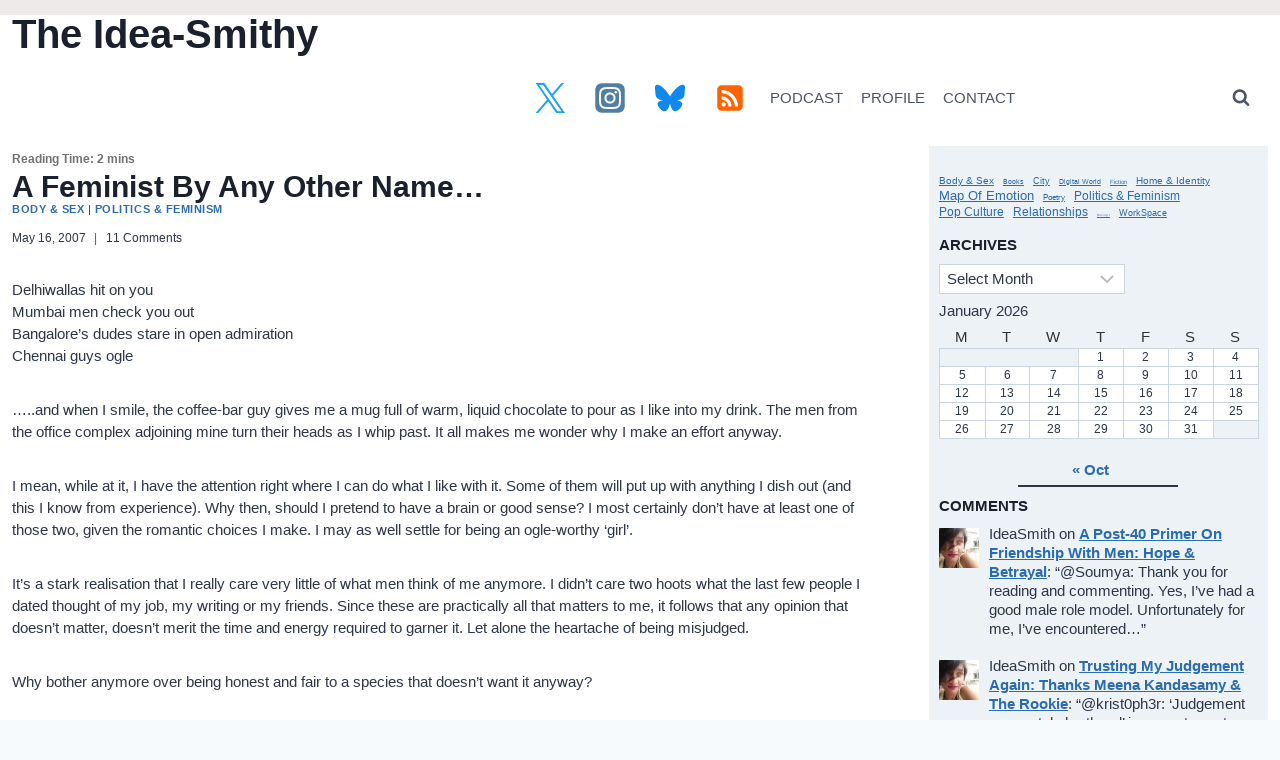

--- FILE ---
content_type: text/html; charset=UTF-8
request_url: https://ramyapandyan.com/a-feminist-by-any-other-name/
body_size: 43631
content:
<!doctype html>
<html dir="ltr" lang="en-US" prefix="og: https://ogp.me/ns#" class="no-js" itemtype="https://schema.org/Blog" itemscope>
<head>
	<meta charset="UTF-8">
	<meta name="viewport" content="width=device-width, initial-scale=1, minimum-scale=1">
	<title>A Feminist By Any Other Name…</title>

		<!-- All in One SEO 4.9.3 - aioseo.com -->
	<meta name="description" content="Delhiwallas hit on youMumbai men check you outBangalore&#039;s dudes stare in open admirationChennai guys ogle .....and when I smile, the coffee-bar guy gives me a mug full of warm, liquid chocolate to pour as I like into my drink. The men from the office complex adjoining mine turn their heads as I whip past. It" />
	<meta name="robots" content="max-image-preview:large" />
	<meta name="author" content="IdeaSmith"/>
	<meta name="google-site-verification" content="R2tpbwyRA6t_yEevhm95i2ZjowtDJsFYtRuyRrKekIo" />
	<meta name="keywords" content="gender,body &amp; sex,politics &amp; feminism" />
	<link rel="canonical" href="https://ramyapandyan.com/a-feminist-by-any-other-name/" />
	<meta name="generator" content="All in One SEO (AIOSEO) 4.9.3" />
		<meta property="og:locale" content="en_US" />
		<meta property="og:site_name" content="The Idea-Smithy – an Indian feminist blog by Ramya Pandyan" />
		<meta property="og:type" content="article" />
		<meta property="og:title" content="The Idea-Smithy – A Feminist By Any Other Name…" />
		<meta property="og:description" content="Body &amp; Sex – Delhiwallas hit on youMumbai men check you outBangalore&#039;s dudes stare in open admirationChennai guys ogle .....and when I smile, the coffee-bar guy gives me a mug full of warm, liquid chocolate to pour as I like into my drink. The men from the office complex adjoining mine turn their heads as I whip past. It" />
		<meta property="og:url" content="https://ramyapandyan.com/a-feminist-by-any-other-name/" />
		<meta property="fb:admins" content="572603274" />
		<meta property="og:image" content="https://i0.wp.com/ramyapandyan.com/wp-content/uploads/2006/09/dragon24.jpg?fit=11870&#038;ssl=1" />
		<meta property="og:image:secure_url" content="https://i0.wp.com/ramyapandyan.com/wp-content/uploads/2006/09/dragon24.jpg?fit=11870&#038;ssl=1" />
		<meta property="article:tag" content="gender" />
		<meta property="article:tag" content="body &amp; sex" />
		<meta property="article:tag" content="politics &amp; feminism" />
		<meta property="article:published_time" content="2007-05-16T05:45:51+00:00" />
		<meta property="article:modified_time" content="2023-03-08T15:46:28+00:00" />
		<meta property="article:author" content="https://www.facebook.com/ideasmithy" />
		<meta name="twitter:card" content="summary_large_image" />
		<meta name="twitter:site" content="@ideasmithy" />
		<meta name="twitter:title" content="The Idea-Smithy – A Feminist By Any Other Name…" />
		<meta name="twitter:description" content="Body &amp; Sex – Delhiwallas hit on youMumbai men check you outBangalore&#039;s dudes stare in open admirationChennai guys ogle .....and when I smile, the coffee-bar guy gives me a mug full of warm, liquid chocolate to pour as I like into my drink. The men from the office complex adjoining mine turn their heads as I whip past. It" />
		<meta name="twitter:creator" content="@ideasmithy" />
		<meta name="twitter:image" content="https://i0.wp.com/ramyapandyan.com/wp-content/uploads/2006/09/dragon24.jpg?fit=11870&amp;ssl=1" />
		<meta name="twitter:label1" content="Written by" />
		<meta name="twitter:data1" content="IdeaSmith" />
		<meta name="twitter:label2" content="Est. reading time" />
		<meta name="twitter:data2" content="1 minute" />
		<script type="application/ld+json" class="aioseo-schema">
			{"@context":"https:\/\/schema.org","@graph":[{"@type":"BlogPosting","@id":"https:\/\/ramyapandyan.com\/a-feminist-by-any-other-name\/#blogposting","name":"A Feminist By Any Other Name\u2026","headline":"A Feminist By Any Other Name&#8230;","author":{"@id":"https:\/\/ramyapandyan.com\/author\/ideasmith\/#author"},"publisher":{"@id":"https:\/\/ramyapandyan.com\/#person"},"image":{"@type":"ImageObject","@id":"https:\/\/ramyapandyan.com\/a-feminist-by-any-other-name\/#articleImage","url":"https:\/\/secure.gravatar.com\/avatar\/5cac6c64e4d9411a681fa79104b71683b393c8c038a14040cd66d935a344daa8?s=96&d=retro&r=g","width":96,"height":96,"caption":"IdeaSmith"},"datePublished":"2007-05-16T11:15:51+05:30","dateModified":"2023-03-08T21:16:28+05:30","inLanguage":"en-US","commentCount":11,"mainEntityOfPage":{"@id":"https:\/\/ramyapandyan.com\/a-feminist-by-any-other-name\/#webpage"},"isPartOf":{"@id":"https:\/\/ramyapandyan.com\/a-feminist-by-any-other-name\/#webpage"},"articleSection":"Body &amp; Sex, Politics &amp; Feminism, Gender"},{"@type":"BreadcrumbList","@id":"https:\/\/ramyapandyan.com\/a-feminist-by-any-other-name\/#breadcrumblist","itemListElement":[{"@type":"ListItem","@id":"https:\/\/ramyapandyan.com#listItem","position":1,"name":"Home","item":"https:\/\/ramyapandyan.com","nextItem":{"@type":"ListItem","@id":"https:\/\/ramyapandyan.com\/category\/politics-feminism\/#listItem","name":"Politics &amp; Feminism"}},{"@type":"ListItem","@id":"https:\/\/ramyapandyan.com\/category\/politics-feminism\/#listItem","position":2,"name":"Politics &amp; Feminism","item":"https:\/\/ramyapandyan.com\/category\/politics-feminism\/","nextItem":{"@type":"ListItem","@id":"https:\/\/ramyapandyan.com\/a-feminist-by-any-other-name\/#listItem","name":"A Feminist By Any Other Name&#8230;"},"previousItem":{"@type":"ListItem","@id":"https:\/\/ramyapandyan.com#listItem","name":"Home"}},{"@type":"ListItem","@id":"https:\/\/ramyapandyan.com\/a-feminist-by-any-other-name\/#listItem","position":3,"name":"A Feminist By Any Other Name&#8230;","previousItem":{"@type":"ListItem","@id":"https:\/\/ramyapandyan.com\/category\/politics-feminism\/#listItem","name":"Politics &amp; Feminism"}}]},{"@type":"Person","@id":"https:\/\/ramyapandyan.com\/#person","name":"IdeaSmith","image":{"@type":"ImageObject","@id":"https:\/\/ramyapandyan.com\/a-feminist-by-any-other-name\/#personImage","url":"https:\/\/secure.gravatar.com\/avatar\/5cac6c64e4d9411a681fa79104b71683b393c8c038a14040cd66d935a344daa8?s=96&d=retro&r=g","width":96,"height":96,"caption":"IdeaSmith"}},{"@type":"Person","@id":"https:\/\/ramyapandyan.com\/author\/ideasmith\/#author","url":"https:\/\/ramyapandyan.com\/author\/ideasmith\/","name":"IdeaSmith","image":{"@type":"ImageObject","@id":"https:\/\/ramyapandyan.com\/a-feminist-by-any-other-name\/#authorImage","url":"https:\/\/secure.gravatar.com\/avatar\/5cac6c64e4d9411a681fa79104b71683b393c8c038a14040cd66d935a344daa8?s=96&d=retro&r=g","width":96,"height":96,"caption":"IdeaSmith"}},{"@type":"WebPage","@id":"https:\/\/ramyapandyan.com\/a-feminist-by-any-other-name\/#webpage","url":"https:\/\/ramyapandyan.com\/a-feminist-by-any-other-name\/","name":"A Feminist By Any Other Name\u2026","description":"Delhiwallas hit on youMumbai men check you outBangalore's dudes stare in open admirationChennai guys ogle .....and when I smile, the coffee-bar guy gives me a mug full of warm, liquid chocolate to pour as I like into my drink. The men from the office complex adjoining mine turn their heads as I whip past. It","inLanguage":"en-US","isPartOf":{"@id":"https:\/\/ramyapandyan.com\/#website"},"breadcrumb":{"@id":"https:\/\/ramyapandyan.com\/a-feminist-by-any-other-name\/#breadcrumblist"},"author":{"@id":"https:\/\/ramyapandyan.com\/author\/ideasmith\/#author"},"creator":{"@id":"https:\/\/ramyapandyan.com\/author\/ideasmith\/#author"},"datePublished":"2007-05-16T11:15:51+05:30","dateModified":"2023-03-08T21:16:28+05:30"},{"@type":"WebSite","@id":"https:\/\/ramyapandyan.com\/#website","url":"https:\/\/ramyapandyan.com\/","name":"The Idea-Smithy","alternateName":"Ramya Pandyan's blog","description":"an Indian feminist blog by Ramya Pandyan","inLanguage":"en-US","publisher":{"@id":"https:\/\/ramyapandyan.com\/#person"}}]}
		</script>
		<!-- All in One SEO -->

<!-- Google tag (gtag.js) consent mode dataLayer added by Site Kit -->
<script id="google_gtagjs-js-consent-mode-data-layer">
window.dataLayer = window.dataLayer || [];function gtag(){dataLayer.push(arguments);}
gtag('consent', 'default', {"ad_personalization":"denied","ad_storage":"denied","ad_user_data":"denied","analytics_storage":"denied","functionality_storage":"denied","security_storage":"denied","personalization_storage":"denied","region":["AT","BE","BG","CH","CY","CZ","DE","DK","EE","ES","FI","FR","GB","GR","HR","HU","IE","IS","IT","LI","LT","LU","LV","MT","NL","NO","PL","PT","RO","SE","SI","SK"],"wait_for_update":500});
window._googlesitekitConsentCategoryMap = {"statistics":["analytics_storage"],"marketing":["ad_storage","ad_user_data","ad_personalization"],"functional":["functionality_storage","security_storage"],"preferences":["personalization_storage"]};
window._googlesitekitConsents = {"ad_personalization":"denied","ad_storage":"denied","ad_user_data":"denied","analytics_storage":"denied","functionality_storage":"denied","security_storage":"denied","personalization_storage":"denied","region":["AT","BE","BG","CH","CY","CZ","DE","DK","EE","ES","FI","FR","GB","GR","HR","HU","IE","IS","IT","LI","LT","LU","LV","MT","NL","NO","PL","PT","RO","SE","SI","SK"],"wait_for_update":500};
</script>
<!-- End Google tag (gtag.js) consent mode dataLayer added by Site Kit -->
<link rel='dns-prefetch' href='//stats.wp.com' />
<link rel='dns-prefetch' href='//widgets.wp.com' />
<link rel='dns-prefetch' href='//s0.wp.com' />
<link rel='dns-prefetch' href='//0.gravatar.com' />
<link rel='dns-prefetch' href='//1.gravatar.com' />
<link rel='dns-prefetch' href='//2.gravatar.com' />
<link rel='dns-prefetch' href='//jetpack.wordpress.com' />
<link rel='dns-prefetch' href='//public-api.wordpress.com' />
<link rel='dns-prefetch' href='//www.googletagmanager.com' />
<link rel='dns-prefetch' href='//pagead2.googlesyndication.com' />
<link rel='dns-prefetch' href='//fundingchoicesmessages.google.com' />
<link rel='preconnect' href='//i0.wp.com' />
<link rel='preconnect' href='//c0.wp.com' />
<link rel="alternate" type="application/rss+xml" title="The Idea-Smithy &raquo; Feed" href="https://ramyapandyan.com/feed/" />
<link rel="alternate" type="application/rss+xml" title="The Idea-Smithy &raquo; Comments Feed" href="https://ramyapandyan.com/comments/feed/" />
			<script>document.documentElement.classList.remove( 'no-js' );</script>
			
<!-- Google tag gateway for advertisers snippet added by Site Kit -->
<script>
(function(w,i,g){w[g]=w[g]||[];if(typeof w[g].push=='function')w[g].push.apply(w[g],i)})
(window,["GT-5TC4KGZ","AW-415466802","GTM-TLRNNDPP"],'google_tags_first_party');
</script>
<link rel="alternate" type="application/rss+xml" title="The Idea-Smithy - A Feminist By Any Other Name&#8230; Comments Feed" href="https://ramyapandyan.com/a-feminist-by-any-other-name/feed/" />
<link rel="alternate" title="oEmbed (JSON)" type="application/json+oembed" href="https://ramyapandyan.com/wp-json/oembed/1.0/embed?url=https%3A%2F%2Framyapandyan.com%2Fa-feminist-by-any-other-name%2F" />
<link rel="alternate" title="oEmbed (XML)" type="text/xml+oembed" href="https://ramyapandyan.com/wp-json/oembed/1.0/embed?url=https%3A%2F%2Framyapandyan.com%2Fa-feminist-by-any-other-name%2F&#038;format=xml" />
<style id='wp-img-auto-sizes-contain-inline-css'>
img:is([sizes=auto i],[sizes^="auto," i]){contain-intrinsic-size:3000px 1500px}
/*# sourceURL=wp-img-auto-sizes-contain-inline-css */
</style>
<style id='wp-emoji-styles-inline-css'>

	img.wp-smiley, img.emoji {
		display: inline !important;
		border: none !important;
		box-shadow: none !important;
		height: 1em !important;
		width: 1em !important;
		margin: 0 0.07em !important;
		vertical-align: -0.1em !important;
		background: none !important;
		padding: 0 !important;
	}
/*# sourceURL=wp-emoji-styles-inline-css */
</style>
<style id='wp-block-library-inline-css'>
:root{--wp-block-synced-color:#7a00df;--wp-block-synced-color--rgb:122,0,223;--wp-bound-block-color:var(--wp-block-synced-color);--wp-editor-canvas-background:#ddd;--wp-admin-theme-color:#007cba;--wp-admin-theme-color--rgb:0,124,186;--wp-admin-theme-color-darker-10:#006ba1;--wp-admin-theme-color-darker-10--rgb:0,107,160.5;--wp-admin-theme-color-darker-20:#005a87;--wp-admin-theme-color-darker-20--rgb:0,90,135;--wp-admin-border-width-focus:2px}@media (min-resolution:192dpi){:root{--wp-admin-border-width-focus:1.5px}}.wp-element-button{cursor:pointer}:root .has-very-light-gray-background-color{background-color:#eee}:root .has-very-dark-gray-background-color{background-color:#313131}:root .has-very-light-gray-color{color:#eee}:root .has-very-dark-gray-color{color:#313131}:root .has-vivid-green-cyan-to-vivid-cyan-blue-gradient-background{background:linear-gradient(135deg,#00d084,#0693e3)}:root .has-purple-crush-gradient-background{background:linear-gradient(135deg,#34e2e4,#4721fb 50%,#ab1dfe)}:root .has-hazy-dawn-gradient-background{background:linear-gradient(135deg,#faaca8,#dad0ec)}:root .has-subdued-olive-gradient-background{background:linear-gradient(135deg,#fafae1,#67a671)}:root .has-atomic-cream-gradient-background{background:linear-gradient(135deg,#fdd79a,#004a59)}:root .has-nightshade-gradient-background{background:linear-gradient(135deg,#330968,#31cdcf)}:root .has-midnight-gradient-background{background:linear-gradient(135deg,#020381,#2874fc)}:root{--wp--preset--font-size--normal:16px;--wp--preset--font-size--huge:42px}.has-regular-font-size{font-size:1em}.has-larger-font-size{font-size:2.625em}.has-normal-font-size{font-size:var(--wp--preset--font-size--normal)}.has-huge-font-size{font-size:var(--wp--preset--font-size--huge)}.has-text-align-center{text-align:center}.has-text-align-left{text-align:left}.has-text-align-right{text-align:right}.has-fit-text{white-space:nowrap!important}#end-resizable-editor-section{display:none}.aligncenter{clear:both}.items-justified-left{justify-content:flex-start}.items-justified-center{justify-content:center}.items-justified-right{justify-content:flex-end}.items-justified-space-between{justify-content:space-between}.screen-reader-text{border:0;clip-path:inset(50%);height:1px;margin:-1px;overflow:hidden;padding:0;position:absolute;width:1px;word-wrap:normal!important}.screen-reader-text:focus{background-color:#ddd;clip-path:none;color:#444;display:block;font-size:1em;height:auto;left:5px;line-height:normal;padding:15px 23px 14px;text-decoration:none;top:5px;width:auto;z-index:100000}html :where(.has-border-color){border-style:solid}html :where([style*=border-top-color]){border-top-style:solid}html :where([style*=border-right-color]){border-right-style:solid}html :where([style*=border-bottom-color]){border-bottom-style:solid}html :where([style*=border-left-color]){border-left-style:solid}html :where([style*=border-width]){border-style:solid}html :where([style*=border-top-width]){border-top-style:solid}html :where([style*=border-right-width]){border-right-style:solid}html :where([style*=border-bottom-width]){border-bottom-style:solid}html :where([style*=border-left-width]){border-left-style:solid}html :where(img[class*=wp-image-]){height:auto;max-width:100%}:where(figure){margin:0 0 1em}html :where(.is-position-sticky){--wp-admin--admin-bar--position-offset:var(--wp-admin--admin-bar--height,0px)}@media screen and (max-width:600px){html :where(.is-position-sticky){--wp-admin--admin-bar--position-offset:0px}}

/*# sourceURL=wp-block-library-inline-css */
</style><style id='wp-block-calendar-inline-css'>
.wp-block-calendar{text-align:center}.wp-block-calendar td,.wp-block-calendar th{border:1px solid;padding:.25em}.wp-block-calendar th{font-weight:400}.wp-block-calendar caption{background-color:inherit}.wp-block-calendar table{border-collapse:collapse;width:100%}.wp-block-calendar table.has-background th{background-color:inherit}.wp-block-calendar table.has-text-color th{color:inherit}.wp-block-calendar :where(table:not(.has-text-color)){color:#40464d}.wp-block-calendar :where(table:not(.has-text-color)) td,.wp-block-calendar :where(table:not(.has-text-color)) th{border-color:#ddd}:where(.wp-block-calendar table:not(.has-background) th){background:#ddd}
/*# sourceURL=https://c0.wp.com/c/6.9/wp-includes/blocks/calendar/style.min.css */
</style>
<style id='wp-block-tag-cloud-inline-css'>
.wp-block-tag-cloud{box-sizing:border-box}.wp-block-tag-cloud.aligncenter{justify-content:center;text-align:center}.wp-block-tag-cloud a{display:inline-block;margin-right:5px}.wp-block-tag-cloud span{display:inline-block;margin-left:5px;text-decoration:none}:root :where(.wp-block-tag-cloud.is-style-outline){display:flex;flex-wrap:wrap;gap:1ch}:root :where(.wp-block-tag-cloud.is-style-outline a){border:1px solid;font-size:unset!important;margin-right:0;padding:1ch 2ch;text-decoration:none!important}
/*# sourceURL=https://c0.wp.com/c/6.9/wp-includes/blocks/tag-cloud/style.min.css */
</style>
<style id='wp-block-group-inline-css'>
.wp-block-group{box-sizing:border-box}:where(.wp-block-group.wp-block-group-is-layout-constrained){position:relative}
/*# sourceURL=https://c0.wp.com/c/6.9/wp-includes/blocks/group/style.min.css */
</style>
<style id='wp-block-separator-inline-css'>
@charset "UTF-8";.wp-block-separator{border:none;border-top:2px solid}:root :where(.wp-block-separator.is-style-dots){height:auto;line-height:1;text-align:center}:root :where(.wp-block-separator.is-style-dots):before{color:currentColor;content:"···";font-family:serif;font-size:1.5em;letter-spacing:2em;padding-left:2em}.wp-block-separator.is-style-dots{background:none!important;border:none!important}
/*# sourceURL=https://c0.wp.com/c/6.9/wp-includes/blocks/separator/style.min.css */
</style>
<style id='global-styles-inline-css'>
:root{--wp--preset--aspect-ratio--square: 1;--wp--preset--aspect-ratio--4-3: 4/3;--wp--preset--aspect-ratio--3-4: 3/4;--wp--preset--aspect-ratio--3-2: 3/2;--wp--preset--aspect-ratio--2-3: 2/3;--wp--preset--aspect-ratio--16-9: 16/9;--wp--preset--aspect-ratio--9-16: 9/16;--wp--preset--color--black: #000000;--wp--preset--color--cyan-bluish-gray: #abb8c3;--wp--preset--color--white: #ffffff;--wp--preset--color--pale-pink: #f78da7;--wp--preset--color--vivid-red: #cf2e2e;--wp--preset--color--luminous-vivid-orange: #ff6900;--wp--preset--color--luminous-vivid-amber: #fcb900;--wp--preset--color--light-green-cyan: #7bdcb5;--wp--preset--color--vivid-green-cyan: #00d084;--wp--preset--color--pale-cyan-blue: #8ed1fc;--wp--preset--color--vivid-cyan-blue: #0693e3;--wp--preset--color--vivid-purple: #9b51e0;--wp--preset--color--theme-palette-1: var(--global-palette1);--wp--preset--color--theme-palette-2: var(--global-palette2);--wp--preset--color--theme-palette-3: var(--global-palette3);--wp--preset--color--theme-palette-4: var(--global-palette4);--wp--preset--color--theme-palette-5: var(--global-palette5);--wp--preset--color--theme-palette-6: var(--global-palette6);--wp--preset--color--theme-palette-7: var(--global-palette7);--wp--preset--color--theme-palette-8: var(--global-palette8);--wp--preset--color--theme-palette-9: var(--global-palette9);--wp--preset--color--theme-palette-10: var(--global-palette10);--wp--preset--color--theme-palette-11: var(--global-palette11);--wp--preset--color--theme-palette-12: var(--global-palette12);--wp--preset--color--theme-palette-13: var(--global-palette13);--wp--preset--color--theme-palette-14: var(--global-palette14);--wp--preset--color--theme-palette-15: var(--global-palette15);--wp--preset--gradient--vivid-cyan-blue-to-vivid-purple: linear-gradient(135deg,rgb(6,147,227) 0%,rgb(155,81,224) 100%);--wp--preset--gradient--light-green-cyan-to-vivid-green-cyan: linear-gradient(135deg,rgb(122,220,180) 0%,rgb(0,208,130) 100%);--wp--preset--gradient--luminous-vivid-amber-to-luminous-vivid-orange: linear-gradient(135deg,rgb(252,185,0) 0%,rgb(255,105,0) 100%);--wp--preset--gradient--luminous-vivid-orange-to-vivid-red: linear-gradient(135deg,rgb(255,105,0) 0%,rgb(207,46,46) 100%);--wp--preset--gradient--very-light-gray-to-cyan-bluish-gray: linear-gradient(135deg,rgb(238,238,238) 0%,rgb(169,184,195) 100%);--wp--preset--gradient--cool-to-warm-spectrum: linear-gradient(135deg,rgb(74,234,220) 0%,rgb(151,120,209) 20%,rgb(207,42,186) 40%,rgb(238,44,130) 60%,rgb(251,105,98) 80%,rgb(254,248,76) 100%);--wp--preset--gradient--blush-light-purple: linear-gradient(135deg,rgb(255,206,236) 0%,rgb(152,150,240) 100%);--wp--preset--gradient--blush-bordeaux: linear-gradient(135deg,rgb(254,205,165) 0%,rgb(254,45,45) 50%,rgb(107,0,62) 100%);--wp--preset--gradient--luminous-dusk: linear-gradient(135deg,rgb(255,203,112) 0%,rgb(199,81,192) 50%,rgb(65,88,208) 100%);--wp--preset--gradient--pale-ocean: linear-gradient(135deg,rgb(255,245,203) 0%,rgb(182,227,212) 50%,rgb(51,167,181) 100%);--wp--preset--gradient--electric-grass: linear-gradient(135deg,rgb(202,248,128) 0%,rgb(113,206,126) 100%);--wp--preset--gradient--midnight: linear-gradient(135deg,rgb(2,3,129) 0%,rgb(40,116,252) 100%);--wp--preset--font-size--small: var(--global-font-size-small);--wp--preset--font-size--medium: var(--global-font-size-medium);--wp--preset--font-size--large: var(--global-font-size-large);--wp--preset--font-size--x-large: 42px;--wp--preset--font-size--larger: var(--global-font-size-larger);--wp--preset--font-size--xxlarge: var(--global-font-size-xxlarge);--wp--preset--spacing--20: 0.44rem;--wp--preset--spacing--30: 0.67rem;--wp--preset--spacing--40: 1rem;--wp--preset--spacing--50: 1.5rem;--wp--preset--spacing--60: 2.25rem;--wp--preset--spacing--70: 3.38rem;--wp--preset--spacing--80: 5.06rem;--wp--preset--shadow--natural: 6px 6px 9px rgba(0, 0, 0, 0.2);--wp--preset--shadow--deep: 12px 12px 50px rgba(0, 0, 0, 0.4);--wp--preset--shadow--sharp: 6px 6px 0px rgba(0, 0, 0, 0.2);--wp--preset--shadow--outlined: 6px 6px 0px -3px rgb(255, 255, 255), 6px 6px rgb(0, 0, 0);--wp--preset--shadow--crisp: 6px 6px 0px rgb(0, 0, 0);}:where(.is-layout-flex){gap: 0.5em;}:where(.is-layout-grid){gap: 0.5em;}body .is-layout-flex{display: flex;}.is-layout-flex{flex-wrap: wrap;align-items: center;}.is-layout-flex > :is(*, div){margin: 0;}body .is-layout-grid{display: grid;}.is-layout-grid > :is(*, div){margin: 0;}:where(.wp-block-columns.is-layout-flex){gap: 2em;}:where(.wp-block-columns.is-layout-grid){gap: 2em;}:where(.wp-block-post-template.is-layout-flex){gap: 1.25em;}:where(.wp-block-post-template.is-layout-grid){gap: 1.25em;}.has-black-color{color: var(--wp--preset--color--black) !important;}.has-cyan-bluish-gray-color{color: var(--wp--preset--color--cyan-bluish-gray) !important;}.has-white-color{color: var(--wp--preset--color--white) !important;}.has-pale-pink-color{color: var(--wp--preset--color--pale-pink) !important;}.has-vivid-red-color{color: var(--wp--preset--color--vivid-red) !important;}.has-luminous-vivid-orange-color{color: var(--wp--preset--color--luminous-vivid-orange) !important;}.has-luminous-vivid-amber-color{color: var(--wp--preset--color--luminous-vivid-amber) !important;}.has-light-green-cyan-color{color: var(--wp--preset--color--light-green-cyan) !important;}.has-vivid-green-cyan-color{color: var(--wp--preset--color--vivid-green-cyan) !important;}.has-pale-cyan-blue-color{color: var(--wp--preset--color--pale-cyan-blue) !important;}.has-vivid-cyan-blue-color{color: var(--wp--preset--color--vivid-cyan-blue) !important;}.has-vivid-purple-color{color: var(--wp--preset--color--vivid-purple) !important;}.has-black-background-color{background-color: var(--wp--preset--color--black) !important;}.has-cyan-bluish-gray-background-color{background-color: var(--wp--preset--color--cyan-bluish-gray) !important;}.has-white-background-color{background-color: var(--wp--preset--color--white) !important;}.has-pale-pink-background-color{background-color: var(--wp--preset--color--pale-pink) !important;}.has-vivid-red-background-color{background-color: var(--wp--preset--color--vivid-red) !important;}.has-luminous-vivid-orange-background-color{background-color: var(--wp--preset--color--luminous-vivid-orange) !important;}.has-luminous-vivid-amber-background-color{background-color: var(--wp--preset--color--luminous-vivid-amber) !important;}.has-light-green-cyan-background-color{background-color: var(--wp--preset--color--light-green-cyan) !important;}.has-vivid-green-cyan-background-color{background-color: var(--wp--preset--color--vivid-green-cyan) !important;}.has-pale-cyan-blue-background-color{background-color: var(--wp--preset--color--pale-cyan-blue) !important;}.has-vivid-cyan-blue-background-color{background-color: var(--wp--preset--color--vivid-cyan-blue) !important;}.has-vivid-purple-background-color{background-color: var(--wp--preset--color--vivid-purple) !important;}.has-black-border-color{border-color: var(--wp--preset--color--black) !important;}.has-cyan-bluish-gray-border-color{border-color: var(--wp--preset--color--cyan-bluish-gray) !important;}.has-white-border-color{border-color: var(--wp--preset--color--white) !important;}.has-pale-pink-border-color{border-color: var(--wp--preset--color--pale-pink) !important;}.has-vivid-red-border-color{border-color: var(--wp--preset--color--vivid-red) !important;}.has-luminous-vivid-orange-border-color{border-color: var(--wp--preset--color--luminous-vivid-orange) !important;}.has-luminous-vivid-amber-border-color{border-color: var(--wp--preset--color--luminous-vivid-amber) !important;}.has-light-green-cyan-border-color{border-color: var(--wp--preset--color--light-green-cyan) !important;}.has-vivid-green-cyan-border-color{border-color: var(--wp--preset--color--vivid-green-cyan) !important;}.has-pale-cyan-blue-border-color{border-color: var(--wp--preset--color--pale-cyan-blue) !important;}.has-vivid-cyan-blue-border-color{border-color: var(--wp--preset--color--vivid-cyan-blue) !important;}.has-vivid-purple-border-color{border-color: var(--wp--preset--color--vivid-purple) !important;}.has-vivid-cyan-blue-to-vivid-purple-gradient-background{background: var(--wp--preset--gradient--vivid-cyan-blue-to-vivid-purple) !important;}.has-light-green-cyan-to-vivid-green-cyan-gradient-background{background: var(--wp--preset--gradient--light-green-cyan-to-vivid-green-cyan) !important;}.has-luminous-vivid-amber-to-luminous-vivid-orange-gradient-background{background: var(--wp--preset--gradient--luminous-vivid-amber-to-luminous-vivid-orange) !important;}.has-luminous-vivid-orange-to-vivid-red-gradient-background{background: var(--wp--preset--gradient--luminous-vivid-orange-to-vivid-red) !important;}.has-very-light-gray-to-cyan-bluish-gray-gradient-background{background: var(--wp--preset--gradient--very-light-gray-to-cyan-bluish-gray) !important;}.has-cool-to-warm-spectrum-gradient-background{background: var(--wp--preset--gradient--cool-to-warm-spectrum) !important;}.has-blush-light-purple-gradient-background{background: var(--wp--preset--gradient--blush-light-purple) !important;}.has-blush-bordeaux-gradient-background{background: var(--wp--preset--gradient--blush-bordeaux) !important;}.has-luminous-dusk-gradient-background{background: var(--wp--preset--gradient--luminous-dusk) !important;}.has-pale-ocean-gradient-background{background: var(--wp--preset--gradient--pale-ocean) !important;}.has-electric-grass-gradient-background{background: var(--wp--preset--gradient--electric-grass) !important;}.has-midnight-gradient-background{background: var(--wp--preset--gradient--midnight) !important;}.has-small-font-size{font-size: var(--wp--preset--font-size--small) !important;}.has-medium-font-size{font-size: var(--wp--preset--font-size--medium) !important;}.has-large-font-size{font-size: var(--wp--preset--font-size--large) !important;}.has-x-large-font-size{font-size: var(--wp--preset--font-size--x-large) !important;}
/*# sourceURL=global-styles-inline-css */
</style>
<style id='core-block-supports-inline-css'>
.wp-container-core-group-is-layout-9649a0d9{grid-template-columns:repeat(auto-fill, minmax(min(12rem, 100%), 1fr));container-type:inline-size;}
/*# sourceURL=core-block-supports-inline-css */
</style>

<style id='classic-theme-styles-inline-css'>
/*! This file is auto-generated */
.wp-block-button__link{color:#fff;background-color:#32373c;border-radius:9999px;box-shadow:none;text-decoration:none;padding:calc(.667em + 2px) calc(1.333em + 2px);font-size:1.125em}.wp-block-file__button{background:#32373c;color:#fff;text-decoration:none}
/*# sourceURL=/wp-includes/css/classic-themes.min.css */
</style>
<link rel='stylesheet' id='better-recent-comments-css' href='https://ramyapandyan.com/wp-content/plugins/better-recent-comments/assets/css/better-recent-comments.min.css?ver=6.9' media='all' />
<link rel='stylesheet' id='jetpack-instant-search-css' href='https://ramyapandyan.com/wp-content/plugins/jetpack/jetpack_vendor/automattic/jetpack-search/build/instant-search/jp-search.chunk-main-payload.css?minify=false&#038;ver=62e24c826fcd11ccbe81' media='all' />
<link rel='stylesheet' id='kadence-global-css' href='https://ramyapandyan.com/wp-content/themes/kadence/assets/css/global.min.css?ver=1.4.3' media='all' />
<style id='kadence-global-inline-css'>
/* Kadence Base CSS */
:root{--global-palette1:#2B6CB0;--global-palette2:#215387;--global-palette3:#1A202C;--global-palette4:#2D3748;--global-palette5:#4A5568;--global-palette6:#718096;--global-palette7:#EDF2F7;--global-palette8:#F7FAFC;--global-palette9:#ffffff;--global-palette10:oklch(from var(--global-palette1) calc(l + 0.10 * (1 - l)) calc(c * 1.00) calc(h + 180) / 100%);--global-palette11:#13612e;--global-palette12:#1159af;--global-palette13:#b82105;--global-palette14:#f7630c;--global-palette15:#f5a524;--global-palette9rgb:255, 255, 255;--global-palette-highlight:var(--global-palette1);--global-palette-highlight-alt:var(--global-palette2);--global-palette-highlight-alt2:var(--global-palette9);--global-palette-btn-bg:var(--global-palette1);--global-palette-btn-bg-hover:var(--global-palette2);--global-palette-btn:var(--global-palette9);--global-palette-btn-hover:var(--global-palette9);--global-palette-btn-sec-bg:var(--global-palette7);--global-palette-btn-sec-bg-hover:var(--global-palette2);--global-palette-btn-sec:var(--global-palette3);--global-palette-btn-sec-hover:var(--global-palette9);--global-body-font-family:-apple-system,BlinkMacSystemFont,"Segoe UI",Roboto,Oxygen-Sans,Ubuntu,Cantarell,"Helvetica Neue",sans-serif, "Apple Color Emoji", "Segoe UI Emoji", "Segoe UI Symbol";--global-heading-font-family:Arial, Helvetica, sans-serif;--global-primary-nav-font-family:inherit;--global-fallback-font:sans-serif;--global-display-fallback-font:sans-serif;--global-content-width:1300px;--global-content-wide-width:calc(1300px + 230px);--global-content-narrow-width:657px;--global-content-edge-padding:0.75rem;--global-content-boxed-padding:1rem;--global-calc-content-width:calc(1300px - var(--global-content-edge-padding) - var(--global-content-edge-padding) );--wp--style--global--content-size:var(--global-calc-content-width);}.wp-site-blocks{--global-vw:calc( 100vw - ( 0.5 * var(--scrollbar-offset)));}body{background:var(--global-palette8);}body, input, select, optgroup, textarea{font-style:normal;font-weight:400;font-size:15px;line-height:1.5;font-family:var(--global-body-font-family);color:var(--global-palette4);}.content-bg, body.content-style-unboxed .site{background:var(--global-palette9);}h1,h2,h3,h4,h5,h6{font-family:var(--global-heading-font-family);}h1{font-style:normal;font-weight:700;line-height:1;color:var(--global-palette3);}h2{font-weight:700;font-size:28px;line-height:1.5;color:var(--global-palette3);}h3{font-weight:700;font-size:24px;line-height:1.5;color:var(--global-palette3);}h4{font-weight:700;font-size:22px;line-height:1.5;color:var(--global-palette4);}h5{font-weight:700;font-size:20px;line-height:1.5;color:var(--global-palette4);}h6{font-weight:700;font-size:18px;line-height:1.5;color:var(--global-palette5);}.entry-hero h1{font-style:normal;line-height:1.2;}.entry-hero .kadence-breadcrumbs{max-width:1300px;}.site-container, .site-header-row-layout-contained, .site-footer-row-layout-contained, .entry-hero-layout-contained, .comments-area, .alignfull > .wp-block-cover__inner-container, .alignwide > .wp-block-cover__inner-container{max-width:var(--global-content-width);}.content-width-narrow .content-container.site-container, .content-width-narrow .hero-container.site-container{max-width:var(--global-content-narrow-width);}@media all and (min-width: 1530px){.wp-site-blocks .content-container  .alignwide{margin-left:-115px;margin-right:-115px;width:unset;max-width:unset;}}@media all and (min-width: 917px){.content-width-narrow .wp-site-blocks .content-container .alignwide{margin-left:-130px;margin-right:-130px;width:unset;max-width:unset;}}.content-style-boxed .wp-site-blocks .entry-content .alignwide{margin-left:calc( -1 * var( --global-content-boxed-padding ) );margin-right:calc( -1 * var( --global-content-boxed-padding ) );}.content-area{margin-top:0.5rem;margin-bottom:0.5rem;}@media all and (max-width: 1024px){.content-area{margin-top:1rem;margin-bottom:1rem;}}@media all and (max-width: 767px){.content-area{margin-top:1rem;margin-bottom:1rem;}}@media all and (max-width: 1024px){:root{--global-content-edge-padding:0.72rem;--global-content-boxed-padding:2rem;}}@media all and (max-width: 767px){:root{--global-content-boxed-padding:1.5rem;}}.entry-content-wrap{padding:1rem;}@media all and (max-width: 1024px){.entry-content-wrap{padding:2rem;}}@media all and (max-width: 767px){.entry-content-wrap{padding:1.5rem;}}.entry.single-entry{box-shadow:0px 15px 15px -10px rgba(0,0,0,0.05);border-radius:50px 50px 50px 50px;}.entry.loop-entry{border-radius:10px 10px 10px 10px;overflow:hidden;box-shadow:inset 0px 15px 15px -10px rgba(0,0,0,0.05);}.entry.loop-entry .post-thumbnail:after{content:" ";position:absolute;top:0px;left:0px;right:0px;bottom:-60px;overflow:hidden;border-radius:.25rem;border-radius:10px 10px 10px 10px;box-shadow:inset 0px 15px 15px -10px rgba(0,0,0,0.05);}.loop-entry .entry-content-wrap{padding:0.5rem;}@media all and (max-width: 1024px){.loop-entry .entry-content-wrap{padding:2rem;}}@media all and (max-width: 767px){.loop-entry .entry-content-wrap{padding:1.5rem;}}.has-sidebar:not(.has-left-sidebar) .content-container{grid-template-columns:1fr 27%;}.has-sidebar.has-left-sidebar .content-container{grid-template-columns:27% 1fr;}.primary-sidebar.widget-area .widget{margin-bottom:0.1em;font-style:normal;font-weight:normal;font-size:15px;line-height:1.1;color:var(--global-palette4);}.primary-sidebar.widget-area .widget-title{font-style:normal;font-weight:700;font-size:15px;line-height:1.5;letter-spacing:0.001em;color:var(--global-palette3);}.primary-sidebar.widget-area{background:var(--global-palette7);padding:10px 10px 10px 10px;}.has-sidebar.has-left-sidebar:not(.rtl) .primary-sidebar.widget-area, .rtl.has-sidebar:not(.has-left-sidebar) .primary-sidebar.widget-area{border-right:1px none rgba(0,0,0,0.85);}.has-sidebar:not(.has-left-sidebar):not(.rtl) .primary-sidebar.widget-area, .rtl.has-sidebar.has-left-sidebar .primary-sidebar.widget-area{border-left:1px none rgba(0,0,0,0.85);}button, .button, .wp-block-button__link, input[type="button"], input[type="reset"], input[type="submit"], .fl-button, .elementor-button-wrapper .elementor-button, .wc-block-components-checkout-place-order-button, .wc-block-cart__submit{font-style:normal;padding:01 01 01 01;border:0px none currentColor;box-shadow:0px 0px 0px -7px rgba(0,0,0,0);}.wp-block-button.is-style-outline .wp-block-button__link{padding:01 01 01 01;}button:hover, button:focus, button:active, .button:hover, .button:focus, .button:active, .wp-block-button__link:hover, .wp-block-button__link:focus, .wp-block-button__link:active, input[type="button"]:hover, input[type="button"]:focus, input[type="button"]:active, input[type="reset"]:hover, input[type="reset"]:focus, input[type="reset"]:active, input[type="submit"]:hover, input[type="submit"]:focus, input[type="submit"]:active, .elementor-button-wrapper .elementor-button:hover, .elementor-button-wrapper .elementor-button:focus, .elementor-button-wrapper .elementor-button:active, .wc-block-cart__submit:hover{box-shadow:0px 15px 25px -7px rgba(0,0,0,0.1);}.kb-button.kb-btn-global-outline.kb-btn-global-inherit{padding-top:calc(01 - 2px);padding-right:calc(01 - 2px);padding-bottom:calc(01 - 2px);padding-left:calc(01 - 2px);}@media all and (max-width: 1024px){button, .button, .wp-block-button__link, input[type="button"], input[type="reset"], input[type="submit"], .fl-button, .elementor-button-wrapper .elementor-button, .wc-block-components-checkout-place-order-button, .wc-block-cart__submit{border-radius:25px;padding:0px 0px 0px 0px;}.wp-block-button.is-style-outline .wp-block-button__link{padding:0px 0px 0px 0px;}.kb-button.kb-btn-global-outline.kb-btn-global-inherit{padding-top:calc(0px - 2px);padding-right:calc(0px - 2px);padding-bottom:calc(0px - 2px);padding-left:calc(0px - 2px);}}@media all and (max-width: 767px){button, .button, .wp-block-button__link, input[type="button"], input[type="reset"], input[type="submit"], .fl-button, .elementor-button-wrapper .elementor-button, .wc-block-components-checkout-place-order-button, .wc-block-cart__submit{border-radius:25px;}}button.button-style-secondary, .button.button-style-secondary, .wp-block-button__link.button-style-secondary, input[type="button"].button-style-secondary, input[type="reset"].button-style-secondary, input[type="submit"].button-style-secondary, .fl-button.button-style-secondary, .elementor-button-wrapper .elementor-button.button-style-secondary, .wc-block-components-checkout-place-order-button.button-style-secondary, .wc-block-cart__submit.button-style-secondary{font-style:normal;}.entry-content :where(.wp-block-image) img, .entry-content :where(.wp-block-kadence-image) img{border-radius:30px;}@media all and (min-width: 1025px){.transparent-header .entry-hero .entry-hero-container-inner{padding-top:calc(0px + 80px);}}@media all and (max-width: 1024px){.mobile-transparent-header .entry-hero .entry-hero-container-inner{padding-top:calc(0px + 0px);}}@media all and (max-width: 767px){.mobile-transparent-header .entry-hero .entry-hero-container-inner{padding-top:calc(0px + 0px);}}#kt-scroll-up-reader, #kt-scroll-up{border-radius:4px 4px 4px 4px;bottom:30px;font-size:1.5em;padding:0.4em 0.4em 0.4em 0.4em;}#kt-scroll-up-reader.scroll-up-side-right, #kt-scroll-up.scroll-up-side-right{right:30px;}#kt-scroll-up-reader.scroll-up-side-left, #kt-scroll-up.scroll-up-side-left{left:30px;}@media all and (max-width: 767px){#kt-scroll-up-reader, #kt-scroll-up{font-size:1.5em;}}.post-title .kadence-breadcrumbs{font-style:normal;}.entry-hero.post-hero-section .entry-header{min-height:200px;}.post-hero-section .hero-section-overlay{background:var(--global-palette7);}@media all and (max-width: 767px){.post-hero-section .entry-hero-container-inner{background:var(--global-palette9);}}.loop-entry.type-post h2.entry-title{font-style:normal;font-size:21px;line-height:1.5;color:var(--global-palette4);}.loop-entry.type-post .entry-taxonomies{font-style:normal;line-height:1.7;}.loop-entry.type-post .entry-meta{font-style:normal;font-size:13px;line-height:1.2;}body.social-brand-colors .social-show-brand-hover .social-link-twitter:not(.ignore-brand):not(.skip):not(.ignore):hover, body.social-brand-colors .social-show-brand-until .social-link-twitter:not(:hover):not(.skip):not(.ignore), body.social-brand-colors .social-show-brand-always .social-link-twitter:not(.ignore-brand):not(.skip):not(.ignore){background:#1DA1F2;}body.social-brand-colors .social-show-brand-hover.social-style-outline .social-link-twitter:not(.ignore-brand):not(.skip):not(.ignore):hover, body.social-brand-colors .social-show-brand-until.social-style-outline .social-link-twitter:not(:hover):not(.skip):not(.ignore), body.social-brand-colors .social-show-brand-always.social-style-outline .social-link-twitter:not(.ignore-brand):not(.skip):not(.ignore){color:#1DA1F2;}body.social-brand-colors .social-show-brand-hover .social-link-instagram:not(.ignore-brand):not(.skip):not(.ignore):hover, body.social-brand-colors .social-show-brand-until .social-link-instagram:not(:hover):not(.skip):not(.ignore), body.social-brand-colors .social-show-brand-always .social-link-instagram:not(.ignore-brand):not(.skip):not(.ignore){background:#517fa4;}body.social-brand-colors .social-show-brand-hover.social-style-outline .social-link-instagram:not(.ignore-brand):not(.skip):not(.ignore):hover, body.social-brand-colors .social-show-brand-until.social-style-outline .social-link-instagram:not(:hover):not(.skip):not(.ignore), body.social-brand-colors .social-show-brand-always.social-style-outline .social-link-instagram:not(.ignore-brand):not(.skip):not(.ignore){color:#517fa4;}body.social-brand-colors .social-show-brand-hover .social-link-bluesky:not(.ignore-brand):not(.skip):not(.ignore):hover, body.social-brand-colors .social-show-brand-until .social-link-bluesky:not(:hover):not(.skip):not(.ignore), body.social-brand-colors .social-show-brand-always .social-link-bluesky:not(.ignore-brand):not(.skip):not(.ignore){background:#1188ed;}body.social-brand-colors .social-show-brand-hover.social-style-outline .social-link-bluesky:not(.ignore-brand):not(.skip):not(.ignore):hover, body.social-brand-colors .social-show-brand-until.social-style-outline .social-link-bluesky:not(:hover):not(.skip):not(.ignore), body.social-brand-colors .social-show-brand-always.social-style-outline .social-link-bluesky:not(.ignore-brand):not(.skip):not(.ignore){color:#1188ed;}body.social-brand-colors .social-show-brand-hover .social-link-rss:not(.ignore-brand):not(.skip):not(.ignore):hover, body.social-brand-colors .social-show-brand-until .social-link-rss:not(:hover):not(.skip):not(.ignore), body.social-brand-colors .social-show-brand-always .social-link-rss:not(.ignore-brand):not(.skip):not(.ignore){background:#FF6200;}body.social-brand-colors .social-show-brand-hover.social-style-outline .social-link-rss:not(.ignore-brand):not(.skip):not(.ignore):hover, body.social-brand-colors .social-show-brand-until.social-style-outline .social-link-rss:not(:hover):not(.skip):not(.ignore), body.social-brand-colors .social-show-brand-always.social-style-outline .social-link-rss:not(.ignore-brand):not(.skip):not(.ignore){color:#FF6200;}body.social-brand-colors .social-show-brand-hover .social-link-linkedin:not(.ignore-brand):not(.skip):not(.ignore):hover, body.social-brand-colors .social-show-brand-until .social-link-linkedin:not(:hover):not(.skip):not(.ignore), body.social-brand-colors .social-show-brand-always .social-link-linkedin:not(.ignore-brand):not(.skip):not(.ignore){background:#4875B4;}body.social-brand-colors .social-show-brand-hover.social-style-outline .social-link-linkedin:not(.ignore-brand):not(.skip):not(.ignore):hover, body.social-brand-colors .social-show-brand-until.social-style-outline .social-link-linkedin:not(:hover):not(.skip):not(.ignore), body.social-brand-colors .social-show-brand-always.social-style-outline .social-link-linkedin:not(.ignore-brand):not(.skip):not(.ignore){color:#4875B4;}
/* Kadence Header CSS */
@media all and (max-width: 1024px){.mobile-transparent-header #masthead{position:absolute;left:0px;right:0px;z-index:100;}.kadence-scrollbar-fixer.mobile-transparent-header #masthead{right:var(--scrollbar-offset,0);}.mobile-transparent-header #masthead, .mobile-transparent-header .site-top-header-wrap .site-header-row-container-inner, .mobile-transparent-header .site-main-header-wrap .site-header-row-container-inner, .mobile-transparent-header .site-bottom-header-wrap .site-header-row-container-inner{background:transparent;}.site-header-row-tablet-layout-fullwidth, .site-header-row-tablet-layout-standard{padding:0px;}}@media all and (min-width: 1025px){.transparent-header #masthead{position:absolute;left:0px;right:0px;z-index:100;}.transparent-header.kadence-scrollbar-fixer #masthead{right:var(--scrollbar-offset,0);}.transparent-header #masthead, .transparent-header .site-top-header-wrap .site-header-row-container-inner, .transparent-header .site-main-header-wrap .site-header-row-container-inner, .transparent-header .site-bottom-header-wrap .site-header-row-container-inner{background:transparent;}}.site-branding{padding:10px 0px 0px 0px;}@media all and (max-width: 767px){.site-branding{padding:10px 0px 0px 0px;}}.site-branding .site-title{font-style:normal;font-weight:600;font-size:40px;line-height:1.2;color:var(--global-palette3);}@media all and (max-width: 767px){.site-branding .site-title{font-size:15px;}}#masthead, #masthead .kadence-sticky-header.item-is-fixed:not(.item-at-start):not(.site-header-row-container):not(.site-main-header-wrap), #masthead .kadence-sticky-header.item-is-fixed:not(.item-at-start) > .site-header-row-container-inner{background:#ffffff;}.site-main-header-wrap .site-header-row-container-inner{border-top:0px solid transparent;border-bottom:0px solid transparent;}.site-main-header-inner-wrap{min-height:80px;}.site-top-header-inner-wrap{min-height:0px;}.site-bottom-header-inner-wrap{min-height:0px;}.site-main-header-wrap.site-header-row-container.site-header-focus-item.site-header-row-layout-standard.kadence-sticky-header.item-is-fixed.item-is-stuck, .site-header-upper-inner-wrap.kadence-sticky-header.item-is-fixed.item-is-stuck, .site-header-inner-wrap.kadence-sticky-header.item-is-fixed.item-is-stuck, .site-top-header-wrap.site-header-row-container.site-header-focus-item.site-header-row-layout-standard.kadence-sticky-header.item-is-fixed.item-is-stuck, .site-bottom-header-wrap.site-header-row-container.site-header-focus-item.site-header-row-layout-standard.kadence-sticky-header.item-is-fixed.item-is-stuck{box-shadow:0px 0px 0px 0px rgba(0,0,0,0);}.header-navigation[class*="header-navigation-style-underline"] .header-menu-container.primary-menu-container>ul>li>a:after{width:calc( 100% - 1.2em);}.main-navigation .primary-menu-container > ul > li.menu-item > a{padding-left:calc(1.2em / 2);padding-right:calc(1.2em / 2);padding-top:0.6em;padding-bottom:0.6em;color:var(--global-palette5);}.main-navigation .primary-menu-container > ul > li.menu-item .dropdown-nav-special-toggle{right:calc(1.2em / 2);}.main-navigation .primary-menu-container > ul > li.menu-item > a:hover{color:var(--global-palette-highlight);}.main-navigation .primary-menu-container > ul > li.menu-item.current-menu-item > a{color:var(--global-palette3);}.header-navigation .header-menu-container ul ul.sub-menu, .header-navigation .header-menu-container ul ul.submenu{background:var(--global-palette3);box-shadow:0px 2px 13px 0px rgba(0,0,0,0.1);}.header-navigation .header-menu-container ul ul li.menu-item, .header-menu-container ul.menu > li.kadence-menu-mega-enabled > ul > li.menu-item > a{border-bottom:1px solid rgba(255,255,255,0.1);border-radius:0px 0px 0px 0px;}.header-navigation .header-menu-container ul ul li.menu-item > a{width:200px;padding-top:1em;padding-bottom:1em;color:var(--global-palette8);font-size:12px;}.header-navigation .header-menu-container ul ul li.menu-item > a:hover{color:var(--global-palette9);background:var(--global-palette4);border-radius:0px 0px 0px 0px;}.header-navigation .header-menu-container ul ul li.menu-item.current-menu-item > a{color:var(--global-palette9);background:var(--global-palette4);border-radius:0px 0px 0px 0px;}.mobile-toggle-open-container .menu-toggle-open, .mobile-toggle-open-container .menu-toggle-open:focus{color:var(--global-palette5);padding:0.4em 0.6em 0.4em 0.6em;font-size:14px;}.mobile-toggle-open-container .menu-toggle-open.menu-toggle-style-bordered{border:1px solid currentColor;}.mobile-toggle-open-container .menu-toggle-open .menu-toggle-icon{font-size:20px;}.mobile-toggle-open-container .menu-toggle-open:hover, .mobile-toggle-open-container .menu-toggle-open:focus-visible{color:var(--global-palette-highlight);}.mobile-navigation ul li{font-style:normal;font-weight:400;font-size:10px;letter-spacing:0.049em;}.mobile-navigation ul li a{padding-top:0em;padding-bottom:0em;}.mobile-navigation ul li > a, .mobile-navigation ul li.menu-item-has-children > .drawer-nav-drop-wrap{color:var(--global-palette5);}.mobile-navigation ul li > a:hover, .mobile-navigation ul li.menu-item-has-children > .drawer-nav-drop-wrap:hover{color:var(--global-palette2);}.mobile-navigation ul li.current-menu-item > a, .mobile-navigation ul li.current-menu-item.menu-item-has-children > .drawer-nav-drop-wrap{color:var(--global-palette2);}.mobile-navigation ul li.menu-item-has-children .drawer-nav-drop-wrap, .mobile-navigation ul li:not(.menu-item-has-children) a{border-bottom:0.5px solid rgba(255,255,255,0.1);}.mobile-navigation:not(.drawer-navigation-parent-toggle-true) ul li.menu-item-has-children .drawer-nav-drop-wrap button{border-left:0.5px solid rgba(255,255,255,0.1);}#mobile-drawer .drawer-header .drawer-toggle{padding:0.6em 0.15em 0.6em 0.15em;font-size:24px;}.header-social-wrap{margin:1px 1px 1px 1px;}.header-social-wrap .header-social-inner-wrap{font-size:2em;gap:0.2em;}.header-social-wrap .header-social-inner-wrap .social-button{border:2px none currentColor;border-radius:2px;}.header-mobile-social-wrap .header-mobile-social-inner-wrap{font-size:1.2em;gap:0.05em;}.header-mobile-social-wrap .header-mobile-social-inner-wrap .social-button{border:2px none currentColor;border-radius:3px;}.search-toggle-open-container .search-toggle-open{color:var(--global-palette5);padding:0.3em 1em 0.3em 5em;margin:0px 0px 0px 0px;}.search-toggle-open-container .search-toggle-open.search-toggle-style-bordered{border:0.5px solid currentColor;}.search-toggle-open-container .search-toggle-open .search-toggle-icon{font-size:1em;}@media all and (max-width: 1024px){.search-toggle-open-container .search-toggle-open .search-toggle-icon{font-size:2.5em;}}@media all and (max-width: 767px){.search-toggle-open-container .search-toggle-open .search-toggle-icon{font-size:1em;}}.search-toggle-open-container .search-toggle-open:hover, .search-toggle-open-container .search-toggle-open:focus{color:var(--global-palette-highlight);}#search-drawer .drawer-inner .drawer-content form input.search-field, #search-drawer .drawer-inner .drawer-content form .kadence-search-icon-wrap, #search-drawer .drawer-header{color:var(--global-palette3);}#search-drawer .drawer-inner{background:var(--global-palette9);}
/* Kadence Footer CSS */
.site-bottom-footer-inner-wrap{padding-top:30px;padding-bottom:30px;grid-column-gap:30px;}.site-bottom-footer-inner-wrap .widget{margin-bottom:30px;}.site-bottom-footer-inner-wrap .site-footer-section:not(:last-child):after{right:calc(-30px / 2);}
/*# sourceURL=kadence-global-inline-css */
</style>
<link rel='stylesheet' id='kadence-header-css' href='https://ramyapandyan.com/wp-content/themes/kadence/assets/css/header.min.css?ver=1.4.3' media='all' />
<link rel='stylesheet' id='kadence-content-css' href='https://ramyapandyan.com/wp-content/themes/kadence/assets/css/content.min.css?ver=1.4.3' media='all' />
<style id='kadence-content-inline-css'>
.posted-by { clip: rect(1px, 1px, 1px, 1px); height: 1px; position: absolute; overflow: hidden; width: 1px; }
/*# sourceURL=kadence-content-inline-css */
</style>
<link rel='stylesheet' id='kadence-comments-css' href='https://ramyapandyan.com/wp-content/themes/kadence/assets/css/comments.min.css?ver=1.4.3' media='all' />
<link rel='stylesheet' id='kadence-sidebar-css' href='https://ramyapandyan.com/wp-content/themes/kadence/assets/css/sidebar.min.css?ver=1.4.3' media='all' />
<link rel='stylesheet' id='kadence-footer-css' href='https://ramyapandyan.com/wp-content/themes/kadence/assets/css/footer.min.css?ver=1.4.3' media='all' />
<link rel='stylesheet' id='jetpack_likes-css' href='https://c0.wp.com/p/jetpack/15.4/modules/likes/style.css' media='all' />
<link rel='stylesheet' id='bsfrt_frontend-css' href='https://ramyapandyan.com/wp-content/plugins/read-meter/assets/css/bsfrt-frontend-css.min.css?ver=1.0.11' media='all' />
<link rel='stylesheet' id='wp-block-paragraph-css' href='https://c0.wp.com/c/6.9/wp-includes/blocks/paragraph/style.min.css' media='all' />
<link rel='stylesheet' id='wp-block-quote-css' href='https://c0.wp.com/c/6.9/wp-includes/blocks/quote/style.min.css' media='all' />
<link rel='stylesheet' id='sharedaddy-css' href='https://c0.wp.com/p/jetpack/15.4/modules/sharedaddy/sharing.css' media='all' />
<link rel='stylesheet' id='social-logos-css' href='https://c0.wp.com/p/jetpack/15.4/_inc/social-logos/social-logos.min.css' media='all' />

<!-- Google tag (gtag.js) snippet added by Site Kit -->
<!-- Google Analytics snippet added by Site Kit -->
<script src="https://ramyapandyan.com/wp-content/plugins/google-site-kit/gtg/measurement.php?id=GT-5TC4KGZ" id="google_gtagjs-GT-5TC4KGZ-js" async></script>
<!-- Google Ads snippet added by Site Kit -->
<script src="https://ramyapandyan.com/wp-content/plugins/google-site-kit/gtg/measurement.php?id=AW-415466802" id="google_gtagjs-AW-415466802-js" async></script>
<!-- Google Tag Manager snippet added by Site Kit -->
<script src="https://ramyapandyan.com/wp-content/plugins/google-site-kit/gtg/measurement.php?id=GTM-TLRNNDPP" id="google_gtagjs-GTM-TLRNNDPP-js" async></script>
<script id="google_gtagjs-js-after">
window.dataLayer = window.dataLayer || [];function gtag(){dataLayer.push(arguments);}
gtag("set","linker",{"domains":["ramyapandyan.com"]});
gtag("js", new Date());
gtag("set", "developer_id.dZTNiMT", true);
gtag("set", "developer_id.dZmZmYj", true);
gtag("config", "GT-5TC4KGZ", {"googlesitekit_post_type":"post","googlesitekit_post_categories":"Body &amp; Sex; Politics &amp; Feminism"});
gtag("config", "AW-415466802");
gtag("config", "GTM-TLRNNDPP");
 window._googlesitekit = window._googlesitekit || {}; window._googlesitekit.throttledEvents = []; window._googlesitekit.gtagEvent = (name, data) => { var key = JSON.stringify( { name, data } ); if ( !! window._googlesitekit.throttledEvents[ key ] ) { return; } window._googlesitekit.throttledEvents[ key ] = true; setTimeout( () => { delete window._googlesitekit.throttledEvents[ key ]; }, 5 ); gtag( "event", name, { ...data, event_source: "site-kit" } ); }; 
//# sourceURL=google_gtagjs-js-after
</script>
<link rel="https://api.w.org/" href="https://ramyapandyan.com/wp-json/" /><link rel="alternate" title="JSON" type="application/json" href="https://ramyapandyan.com/wp-json/wp/v2/posts/319" /><link rel="EditURI" type="application/rsd+xml" title="RSD" href="https://ramyapandyan.com/xmlrpc.php?rsd" />
<meta name="generator" content="WordPress 6.9" />
<meta name="generator" content="Seriously Simple Podcasting 3.14.2" />
<link rel='shortlink' href='https://wp.me/pdkvgD-59' />
<meta name="generator" content="Site Kit by Google 1.170.0" />
<link rel="alternate" type="application/rss+xml" title="Podcast RSS feed" href="https://ramyapandyan.com/feed/podcast" />

	<style>img#wpstats{display:none}</style>
		<link rel="pingback" href="https://ramyapandyan.com/xmlrpc.php">
<!-- Google AdSense meta tags added by Site Kit -->
<meta name="google-adsense-platform-account" content="ca-host-pub-2644536267352236">
<meta name="google-adsense-platform-domain" content="sitekit.withgoogle.com">
<!-- End Google AdSense meta tags added by Site Kit -->

	<style type="text/css">
	.bsf-rt-reading-time {

	background: #ffffff;

	color: #727272;

	font-size: 12px;

	margin-top: 
		1px	;

	margin-right: 
		1px	;

	margin-bottom: 
		1px	;

	margin-left: 
		0px	;

	padding-top: 
		0.5em	;

	padding-right: 
		0.7em	;

	padding-bottom: 
		0.5em	;

	padding-left: 
		0em	;

	width: max-content;

	display: block;

	min-width: 100px;

	}
</style>
				<style type="text/css">
		.admin-bar .progress-container-top {
		background: #ddd4d4;
		height: 15px;

		}
		.progress-container-top {
		background: #ddd4d4;
		height: 15px;

		}
		.progress-container-bottom {
		background: #ddd4d4;
		height: 15px;

		} 
		.progress-bar {
		background: #f24437;
		height: 15px;
		width: 0%;

		}           
		</style>
				
<!-- Google AdSense snippet added by Site Kit -->
<script async src="https://pagead2.googlesyndication.com/pagead/js/adsbygoogle.js?client=ca-pub-3398678807784443&amp;host=ca-host-pub-2644536267352236" crossorigin="anonymous"></script>

<!-- End Google AdSense snippet added by Site Kit -->

<!-- Google AdSense Ad Blocking Recovery snippet added by Site Kit -->
<script async src="https://fundingchoicesmessages.google.com/i/pub-3398678807784443?ers=1" nonce="SaDo4lDHAYZzOLxMSL5RUA"></script><script nonce="SaDo4lDHAYZzOLxMSL5RUA">(function() {function signalGooglefcPresent() {if (!window.frames['googlefcPresent']) {if (document.body) {const iframe = document.createElement('iframe'); iframe.style = 'width: 0; height: 0; border: none; z-index: -1000; left: -1000px; top: -1000px;'; iframe.style.display = 'none'; iframe.name = 'googlefcPresent'; document.body.appendChild(iframe);} else {setTimeout(signalGooglefcPresent, 0);}}}signalGooglefcPresent();})();</script>
<!-- End Google AdSense Ad Blocking Recovery snippet added by Site Kit -->

<!-- Google AdSense Ad Blocking Recovery Error Protection snippet added by Site Kit -->
<script>(function(){'use strict';function aa(a){var b=0;return function(){return b<a.length?{done:!1,value:a[b++]}:{done:!0}}}var ba="function"==typeof Object.defineProperties?Object.defineProperty:function(a,b,c){if(a==Array.prototype||a==Object.prototype)return a;a[b]=c.value;return a};
function ea(a){a=["object"==typeof globalThis&&globalThis,a,"object"==typeof window&&window,"object"==typeof self&&self,"object"==typeof global&&global];for(var b=0;b<a.length;++b){var c=a[b];if(c&&c.Math==Math)return c}throw Error("Cannot find global object");}var fa=ea(this);function ha(a,b){if(b)a:{var c=fa;a=a.split(".");for(var d=0;d<a.length-1;d++){var e=a[d];if(!(e in c))break a;c=c[e]}a=a[a.length-1];d=c[a];b=b(d);b!=d&&null!=b&&ba(c,a,{configurable:!0,writable:!0,value:b})}}
var ia="function"==typeof Object.create?Object.create:function(a){function b(){}b.prototype=a;return new b},l;if("function"==typeof Object.setPrototypeOf)l=Object.setPrototypeOf;else{var m;a:{var ja={a:!0},ka={};try{ka.__proto__=ja;m=ka.a;break a}catch(a){}m=!1}l=m?function(a,b){a.__proto__=b;if(a.__proto__!==b)throw new TypeError(a+" is not extensible");return a}:null}var la=l;
function n(a,b){a.prototype=ia(b.prototype);a.prototype.constructor=a;if(la)la(a,b);else for(var c in b)if("prototype"!=c)if(Object.defineProperties){var d=Object.getOwnPropertyDescriptor(b,c);d&&Object.defineProperty(a,c,d)}else a[c]=b[c];a.A=b.prototype}function ma(){for(var a=Number(this),b=[],c=a;c<arguments.length;c++)b[c-a]=arguments[c];return b}
var na="function"==typeof Object.assign?Object.assign:function(a,b){for(var c=1;c<arguments.length;c++){var d=arguments[c];if(d)for(var e in d)Object.prototype.hasOwnProperty.call(d,e)&&(a[e]=d[e])}return a};ha("Object.assign",function(a){return a||na});/*

 Copyright The Closure Library Authors.
 SPDX-License-Identifier: Apache-2.0
*/
var p=this||self;function q(a){return a};var t,u;a:{for(var oa=["CLOSURE_FLAGS"],v=p,x=0;x<oa.length;x++)if(v=v[oa[x]],null==v){u=null;break a}u=v}var pa=u&&u[610401301];t=null!=pa?pa:!1;var z,qa=p.navigator;z=qa?qa.userAgentData||null:null;function A(a){return t?z?z.brands.some(function(b){return(b=b.brand)&&-1!=b.indexOf(a)}):!1:!1}function B(a){var b;a:{if(b=p.navigator)if(b=b.userAgent)break a;b=""}return-1!=b.indexOf(a)};function C(){return t?!!z&&0<z.brands.length:!1}function D(){return C()?A("Chromium"):(B("Chrome")||B("CriOS"))&&!(C()?0:B("Edge"))||B("Silk")};var ra=C()?!1:B("Trident")||B("MSIE");!B("Android")||D();D();B("Safari")&&(D()||(C()?0:B("Coast"))||(C()?0:B("Opera"))||(C()?0:B("Edge"))||(C()?A("Microsoft Edge"):B("Edg/"))||C()&&A("Opera"));var sa={},E=null;var ta="undefined"!==typeof Uint8Array,ua=!ra&&"function"===typeof btoa;var F="function"===typeof Symbol&&"symbol"===typeof Symbol()?Symbol():void 0,G=F?function(a,b){a[F]|=b}:function(a,b){void 0!==a.g?a.g|=b:Object.defineProperties(a,{g:{value:b,configurable:!0,writable:!0,enumerable:!1}})};function va(a){var b=H(a);1!==(b&1)&&(Object.isFrozen(a)&&(a=Array.prototype.slice.call(a)),I(a,b|1))}
var H=F?function(a){return a[F]|0}:function(a){return a.g|0},J=F?function(a){return a[F]}:function(a){return a.g},I=F?function(a,b){a[F]=b}:function(a,b){void 0!==a.g?a.g=b:Object.defineProperties(a,{g:{value:b,configurable:!0,writable:!0,enumerable:!1}})};function wa(){var a=[];G(a,1);return a}function xa(a,b){I(b,(a|0)&-99)}function K(a,b){I(b,(a|34)&-73)}function L(a){a=a>>11&1023;return 0===a?536870912:a};var M={};function N(a){return null!==a&&"object"===typeof a&&!Array.isArray(a)&&a.constructor===Object}var O,ya=[];I(ya,39);O=Object.freeze(ya);var P;function Q(a,b){P=b;a=new a(b);P=void 0;return a}
function R(a,b,c){null==a&&(a=P);P=void 0;if(null==a){var d=96;c?(a=[c],d|=512):a=[];b&&(d=d&-2095105|(b&1023)<<11)}else{if(!Array.isArray(a))throw Error();d=H(a);if(d&64)return a;d|=64;if(c&&(d|=512,c!==a[0]))throw Error();a:{c=a;var e=c.length;if(e){var f=e-1,g=c[f];if(N(g)){d|=256;b=(d>>9&1)-1;e=f-b;1024<=e&&(za(c,b,g),e=1023);d=d&-2095105|(e&1023)<<11;break a}}b&&(g=(d>>9&1)-1,b=Math.max(b,e-g),1024<b&&(za(c,g,{}),d|=256,b=1023),d=d&-2095105|(b&1023)<<11)}}I(a,d);return a}
function za(a,b,c){for(var d=1023+b,e=a.length,f=d;f<e;f++){var g=a[f];null!=g&&g!==c&&(c[f-b]=g)}a.length=d+1;a[d]=c};function Aa(a){switch(typeof a){case "number":return isFinite(a)?a:String(a);case "boolean":return a?1:0;case "object":if(a&&!Array.isArray(a)&&ta&&null!=a&&a instanceof Uint8Array){if(ua){for(var b="",c=0,d=a.length-10240;c<d;)b+=String.fromCharCode.apply(null,a.subarray(c,c+=10240));b+=String.fromCharCode.apply(null,c?a.subarray(c):a);a=btoa(b)}else{void 0===b&&(b=0);if(!E){E={};c="ABCDEFGHIJKLMNOPQRSTUVWXYZabcdefghijklmnopqrstuvwxyz0123456789".split("");d=["+/=","+/","-_=","-_.","-_"];for(var e=
0;5>e;e++){var f=c.concat(d[e].split(""));sa[e]=f;for(var g=0;g<f.length;g++){var h=f[g];void 0===E[h]&&(E[h]=g)}}}b=sa[b];c=Array(Math.floor(a.length/3));d=b[64]||"";for(e=f=0;f<a.length-2;f+=3){var k=a[f],w=a[f+1];h=a[f+2];g=b[k>>2];k=b[(k&3)<<4|w>>4];w=b[(w&15)<<2|h>>6];h=b[h&63];c[e++]=g+k+w+h}g=0;h=d;switch(a.length-f){case 2:g=a[f+1],h=b[(g&15)<<2]||d;case 1:a=a[f],c[e]=b[a>>2]+b[(a&3)<<4|g>>4]+h+d}a=c.join("")}return a}}return a};function Ba(a,b,c){a=Array.prototype.slice.call(a);var d=a.length,e=b&256?a[d-1]:void 0;d+=e?-1:0;for(b=b&512?1:0;b<d;b++)a[b]=c(a[b]);if(e){b=a[b]={};for(var f in e)Object.prototype.hasOwnProperty.call(e,f)&&(b[f]=c(e[f]))}return a}function Da(a,b,c,d,e,f){if(null!=a){if(Array.isArray(a))a=e&&0==a.length&&H(a)&1?void 0:f&&H(a)&2?a:Ea(a,b,c,void 0!==d,e,f);else if(N(a)){var g={},h;for(h in a)Object.prototype.hasOwnProperty.call(a,h)&&(g[h]=Da(a[h],b,c,d,e,f));a=g}else a=b(a,d);return a}}
function Ea(a,b,c,d,e,f){var g=d||c?H(a):0;d=d?!!(g&32):void 0;a=Array.prototype.slice.call(a);for(var h=0;h<a.length;h++)a[h]=Da(a[h],b,c,d,e,f);c&&c(g,a);return a}function Fa(a){return a.s===M?a.toJSON():Aa(a)};function Ga(a,b,c){c=void 0===c?K:c;if(null!=a){if(ta&&a instanceof Uint8Array)return b?a:new Uint8Array(a);if(Array.isArray(a)){var d=H(a);if(d&2)return a;if(b&&!(d&64)&&(d&32||0===d))return I(a,d|34),a;a=Ea(a,Ga,d&4?K:c,!0,!1,!0);b=H(a);b&4&&b&2&&Object.freeze(a);return a}a.s===M&&(b=a.h,c=J(b),a=c&2?a:Q(a.constructor,Ha(b,c,!0)));return a}}function Ha(a,b,c){var d=c||b&2?K:xa,e=!!(b&32);a=Ba(a,b,function(f){return Ga(f,e,d)});G(a,32|(c?2:0));return a};function Ia(a,b){a=a.h;return Ja(a,J(a),b)}function Ja(a,b,c,d){if(-1===c)return null;if(c>=L(b)){if(b&256)return a[a.length-1][c]}else{var e=a.length;if(d&&b&256&&(d=a[e-1][c],null!=d))return d;b=c+((b>>9&1)-1);if(b<e)return a[b]}}function Ka(a,b,c,d,e){var f=L(b);if(c>=f||e){e=b;if(b&256)f=a[a.length-1];else{if(null==d)return;f=a[f+((b>>9&1)-1)]={};e|=256}f[c]=d;e&=-1025;e!==b&&I(a,e)}else a[c+((b>>9&1)-1)]=d,b&256&&(d=a[a.length-1],c in d&&delete d[c]),b&1024&&I(a,b&-1025)}
function La(a,b){var c=Ma;var d=void 0===d?!1:d;var e=a.h;var f=J(e),g=Ja(e,f,b,d);var h=!1;if(null==g||"object"!==typeof g||(h=Array.isArray(g))||g.s!==M)if(h){var k=h=H(g);0===k&&(k|=f&32);k|=f&2;k!==h&&I(g,k);c=new c(g)}else c=void 0;else c=g;c!==g&&null!=c&&Ka(e,f,b,c,d);e=c;if(null==e)return e;a=a.h;f=J(a);f&2||(g=e,c=g.h,h=J(c),g=h&2?Q(g.constructor,Ha(c,h,!1)):g,g!==e&&(e=g,Ka(a,f,b,e,d)));return e}function Na(a,b){a=Ia(a,b);return null==a||"string"===typeof a?a:void 0}
function Oa(a,b){a=Ia(a,b);return null!=a?a:0}function S(a,b){a=Na(a,b);return null!=a?a:""};function T(a,b,c){this.h=R(a,b,c)}T.prototype.toJSON=function(){var a=Ea(this.h,Fa,void 0,void 0,!1,!1);return Pa(this,a,!0)};T.prototype.s=M;T.prototype.toString=function(){return Pa(this,this.h,!1).toString()};
function Pa(a,b,c){var d=a.constructor.v,e=L(J(c?a.h:b)),f=!1;if(d){if(!c){b=Array.prototype.slice.call(b);var g;if(b.length&&N(g=b[b.length-1]))for(f=0;f<d.length;f++)if(d[f]>=e){Object.assign(b[b.length-1]={},g);break}f=!0}e=b;c=!c;g=J(a.h);a=L(g);g=(g>>9&1)-1;for(var h,k,w=0;w<d.length;w++)if(k=d[w],k<a){k+=g;var r=e[k];null==r?e[k]=c?O:wa():c&&r!==O&&va(r)}else h||(r=void 0,e.length&&N(r=e[e.length-1])?h=r:e.push(h={})),r=h[k],null==h[k]?h[k]=c?O:wa():c&&r!==O&&va(r)}d=b.length;if(!d)return b;
var Ca;if(N(h=b[d-1])){a:{var y=h;e={};c=!1;for(var ca in y)Object.prototype.hasOwnProperty.call(y,ca)&&(a=y[ca],Array.isArray(a)&&a!=a&&(c=!0),null!=a?e[ca]=a:c=!0);if(c){for(var rb in e){y=e;break a}y=null}}y!=h&&(Ca=!0);d--}for(;0<d;d--){h=b[d-1];if(null!=h)break;var cb=!0}if(!Ca&&!cb)return b;var da;f?da=b:da=Array.prototype.slice.call(b,0,d);b=da;f&&(b.length=d);y&&b.push(y);return b};function Qa(a){return function(b){if(null==b||""==b)b=new a;else{b=JSON.parse(b);if(!Array.isArray(b))throw Error(void 0);G(b,32);b=Q(a,b)}return b}};function Ra(a){this.h=R(a)}n(Ra,T);var Sa=Qa(Ra);var U;function V(a){this.g=a}V.prototype.toString=function(){return this.g+""};var Ta={};function Ua(){return Math.floor(2147483648*Math.random()).toString(36)+Math.abs(Math.floor(2147483648*Math.random())^Date.now()).toString(36)};function Va(a,b){b=String(b);"application/xhtml+xml"===a.contentType&&(b=b.toLowerCase());return a.createElement(b)}function Wa(a){this.g=a||p.document||document}Wa.prototype.appendChild=function(a,b){a.appendChild(b)};/*

 SPDX-License-Identifier: Apache-2.0
*/
function Xa(a,b){a.src=b instanceof V&&b.constructor===V?b.g:"type_error:TrustedResourceUrl";var c,d;(c=(b=null==(d=(c=(a.ownerDocument&&a.ownerDocument.defaultView||window).document).querySelector)?void 0:d.call(c,"script[nonce]"))?b.nonce||b.getAttribute("nonce")||"":"")&&a.setAttribute("nonce",c)};function Ya(a){a=void 0===a?document:a;return a.createElement("script")};function Za(a,b,c,d,e,f){try{var g=a.g,h=Ya(g);h.async=!0;Xa(h,b);g.head.appendChild(h);h.addEventListener("load",function(){e();d&&g.head.removeChild(h)});h.addEventListener("error",function(){0<c?Za(a,b,c-1,d,e,f):(d&&g.head.removeChild(h),f())})}catch(k){f()}};var $a=p.atob("aHR0cHM6Ly93d3cuZ3N0YXRpYy5jb20vaW1hZ2VzL2ljb25zL21hdGVyaWFsL3N5c3RlbS8xeC93YXJuaW5nX2FtYmVyXzI0ZHAucG5n"),ab=p.atob("WW91IGFyZSBzZWVpbmcgdGhpcyBtZXNzYWdlIGJlY2F1c2UgYWQgb3Igc2NyaXB0IGJsb2NraW5nIHNvZnR3YXJlIGlzIGludGVyZmVyaW5nIHdpdGggdGhpcyBwYWdlLg=="),bb=p.atob("RGlzYWJsZSBhbnkgYWQgb3Igc2NyaXB0IGJsb2NraW5nIHNvZnR3YXJlLCB0aGVuIHJlbG9hZCB0aGlzIHBhZ2Uu");function db(a,b,c){this.i=a;this.l=new Wa(this.i);this.g=null;this.j=[];this.m=!1;this.u=b;this.o=c}
function eb(a){if(a.i.body&&!a.m){var b=function(){fb(a);p.setTimeout(function(){return gb(a,3)},50)};Za(a.l,a.u,2,!0,function(){p[a.o]||b()},b);a.m=!0}}
function fb(a){for(var b=W(1,5),c=0;c<b;c++){var d=X(a);a.i.body.appendChild(d);a.j.push(d)}b=X(a);b.style.bottom="0";b.style.left="0";b.style.position="fixed";b.style.width=W(100,110).toString()+"%";b.style.zIndex=W(2147483544,2147483644).toString();b.style["background-color"]=hb(249,259,242,252,219,229);b.style["box-shadow"]="0 0 12px #888";b.style.color=hb(0,10,0,10,0,10);b.style.display="flex";b.style["justify-content"]="center";b.style["font-family"]="Roboto, Arial";c=X(a);c.style.width=W(80,
85).toString()+"%";c.style.maxWidth=W(750,775).toString()+"px";c.style.margin="24px";c.style.display="flex";c.style["align-items"]="flex-start";c.style["justify-content"]="center";d=Va(a.l.g,"IMG");d.className=Ua();d.src=$a;d.alt="Warning icon";d.style.height="24px";d.style.width="24px";d.style["padding-right"]="16px";var e=X(a),f=X(a);f.style["font-weight"]="bold";f.textContent=ab;var g=X(a);g.textContent=bb;Y(a,e,f);Y(a,e,g);Y(a,c,d);Y(a,c,e);Y(a,b,c);a.g=b;a.i.body.appendChild(a.g);b=W(1,5);for(c=
0;c<b;c++)d=X(a),a.i.body.appendChild(d),a.j.push(d)}function Y(a,b,c){for(var d=W(1,5),e=0;e<d;e++){var f=X(a);b.appendChild(f)}b.appendChild(c);c=W(1,5);for(d=0;d<c;d++)e=X(a),b.appendChild(e)}function W(a,b){return Math.floor(a+Math.random()*(b-a))}function hb(a,b,c,d,e,f){return"rgb("+W(Math.max(a,0),Math.min(b,255)).toString()+","+W(Math.max(c,0),Math.min(d,255)).toString()+","+W(Math.max(e,0),Math.min(f,255)).toString()+")"}function X(a){a=Va(a.l.g,"DIV");a.className=Ua();return a}
function gb(a,b){0>=b||null!=a.g&&0!=a.g.offsetHeight&&0!=a.g.offsetWidth||(ib(a),fb(a),p.setTimeout(function(){return gb(a,b-1)},50))}
function ib(a){var b=a.j;var c="undefined"!=typeof Symbol&&Symbol.iterator&&b[Symbol.iterator];if(c)b=c.call(b);else if("number"==typeof b.length)b={next:aa(b)};else throw Error(String(b)+" is not an iterable or ArrayLike");for(c=b.next();!c.done;c=b.next())(c=c.value)&&c.parentNode&&c.parentNode.removeChild(c);a.j=[];(b=a.g)&&b.parentNode&&b.parentNode.removeChild(b);a.g=null};function jb(a,b,c,d,e){function f(k){document.body?g(document.body):0<k?p.setTimeout(function(){f(k-1)},e):b()}function g(k){k.appendChild(h);p.setTimeout(function(){h?(0!==h.offsetHeight&&0!==h.offsetWidth?b():a(),h.parentNode&&h.parentNode.removeChild(h)):a()},d)}var h=kb(c);f(3)}function kb(a){var b=document.createElement("div");b.className=a;b.style.width="1px";b.style.height="1px";b.style.position="absolute";b.style.left="-10000px";b.style.top="-10000px";b.style.zIndex="-10000";return b};function Ma(a){this.h=R(a)}n(Ma,T);function lb(a){this.h=R(a)}n(lb,T);var mb=Qa(lb);function nb(a){a=Na(a,4)||"";if(void 0===U){var b=null;var c=p.trustedTypes;if(c&&c.createPolicy){try{b=c.createPolicy("goog#html",{createHTML:q,createScript:q,createScriptURL:q})}catch(d){p.console&&p.console.error(d.message)}U=b}else U=b}a=(b=U)?b.createScriptURL(a):a;return new V(a,Ta)};function ob(a,b){this.m=a;this.o=new Wa(a.document);this.g=b;this.j=S(this.g,1);this.u=nb(La(this.g,2));this.i=!1;b=nb(La(this.g,13));this.l=new db(a.document,b,S(this.g,12))}ob.prototype.start=function(){pb(this)};
function pb(a){qb(a);Za(a.o,a.u,3,!1,function(){a:{var b=a.j;var c=p.btoa(b);if(c=p[c]){try{var d=Sa(p.atob(c))}catch(e){b=!1;break a}b=b===Na(d,1)}else b=!1}b?Z(a,S(a.g,14)):(Z(a,S(a.g,8)),eb(a.l))},function(){jb(function(){Z(a,S(a.g,7));eb(a.l)},function(){return Z(a,S(a.g,6))},S(a.g,9),Oa(a.g,10),Oa(a.g,11))})}function Z(a,b){a.i||(a.i=!0,a=new a.m.XMLHttpRequest,a.open("GET",b,!0),a.send())}function qb(a){var b=p.btoa(a.j);a.m[b]&&Z(a,S(a.g,5))};(function(a,b){p[a]=function(){var c=ma.apply(0,arguments);p[a]=function(){};b.apply(null,c)}})("__h82AlnkH6D91__",function(a){"function"===typeof window.atob&&(new ob(window,mb(window.atob(a)))).start()});}).call(this);

window.__h82AlnkH6D91__("[base64]/[base64]/[base64]/[base64]");</script>
<!-- End Google AdSense Ad Blocking Recovery Error Protection snippet added by Site Kit -->
<link rel="icon" href="https://i0.wp.com/ramyapandyan.com/wp-content/uploads/2006/09/dragon2.jpg?fit=32%2C19&#038;ssl=1" sizes="32x32" />
<link rel="icon" href="https://i0.wp.com/ramyapandyan.com/wp-content/uploads/2006/09/dragon2.jpg?fit=192%2C113&#038;ssl=1" sizes="192x192" />
<link rel="apple-touch-icon" href="https://i0.wp.com/ramyapandyan.com/wp-content/uploads/2006/09/dragon2.jpg?fit=180%2C106&#038;ssl=1" />
<meta name="msapplication-TileImage" content="https://i0.wp.com/ramyapandyan.com/wp-content/uploads/2006/09/dragon2.jpg?fit=270%2C159&#038;ssl=1" />
		<style id="wp-custom-css">
			@media (min-width: 768px) {
    #search-drawer .drawer-inner {
        width: 50%;
        height: 160px;
        position: relative;
        left: 25%;
        top: 25%;
    }
}
.grid-lg-col-1.item-image-style-beside article.loop-entry.has-post-thumbnail:not(.kb-post-no-image) {
  grid-template-columns: 1fr;
}		</style>
		</head>

<body class="wp-singular post-template-default single single-post postid-319 single-format-standard wp-embed-responsive wp-theme-kadence jps-theme-kadence footer-on-bottom social-brand-colors hide-focus-outline link-style-color-underline has-sidebar content-title-style-normal content-width-normal content-style-unboxed content-vertical-padding-show non-transparent-header mobile-non-transparent-header author-hidden">
<div id="wrapper" class="site wp-site-blocks">
			<a class="skip-link screen-reader-text scroll-ignore" href="#main">Skip to content</a>
		<header id="masthead" class="site-header" role="banner" itemtype="https://schema.org/WPHeader" itemscope>
	<div id="main-header" class="site-header-wrap">
		<div class="site-header-inner-wrap kadence-sticky-header" data-reveal-scroll-up="false" data-shrink="true" data-shrink-height="50">
			<div class="site-header-upper-wrap">
				<div class="site-header-upper-inner-wrap">
					<div class="site-top-header-wrap site-header-row-container site-header-focus-item site-header-row-layout-standard" data-section="kadence_customizer_header_top">
	<div class="site-header-row-container-inner">
				<div class="site-container">
			<div class="site-top-header-inner-wrap site-header-row site-header-row-has-sides site-header-row-no-center">
									<div class="site-header-top-section-left site-header-section site-header-section-left">
						<div class="site-header-item site-header-focus-item" data-section="title_tagline">
	<div class="site-branding branding-layout-standard"><a class="brand" href="https://ramyapandyan.com/" rel="home"><div class="site-title-wrap"><p class="site-title">The Idea-Smithy</p></div></a></div></div><!-- data-section="title_tagline" -->
					</div>
																	<div class="site-header-top-section-right site-header-section site-header-section-right">
											</div>
							</div>
		</div>
	</div>
</div>
<div class="site-main-header-wrap site-header-row-container site-header-focus-item site-header-row-layout-standard" data-section="kadence_customizer_header_main">
	<div class="site-header-row-container-inner">
				<div class="site-container">
			<div class="site-main-header-inner-wrap site-header-row site-header-row-has-sides site-header-row-center-column">
									<div class="site-header-main-section-left site-header-section site-header-section-left">
													<div class="site-header-main-section-left-center site-header-section site-header-section-left-center">
															</div>
												</div>
													<div class="site-header-main-section-center site-header-section site-header-section-center">
						<div class="site-header-item site-header-focus-item" data-section="kadence_customizer_header_social">
	<div class="header-social-wrap"><div class="header-social-inner-wrap element-social-inner-wrap social-show-label-false social-style-outline social-show-brand-always"><a href="https://www.twitter.com/ideasmithy" aria-label="Twitter" target="_blank" rel="noopener noreferrer"  class="social-button header-social-item social-link-twitter"><span class="kadence-svg-iconset"><svg class="kadence-svg-icon kadence-twitter-x-svg" fill="currentColor" version="1.1" xmlns="http://www.w3.org/2000/svg" width="23" height="24" viewBox="0 0 23 24"><title>X</title><path d="M13.969 10.157l8.738-10.157h-2.071l-7.587 8.819-6.060-8.819h-6.989l9.164 13.336-9.164 10.651h2.071l8.012-9.313 6.4 9.313h6.989l-9.503-13.831zM11.133 13.454l-8.316-11.895h3.181l14.64 20.941h-3.181l-6.324-9.046z"></path>
				</svg></span></a><a href="https://www.instagram.com/ideasmithy" aria-label="Instagram" target="_blank" rel="noopener noreferrer"  class="social-button header-social-item social-link-instagram"><span class="kadence-svg-iconset"><svg class="kadence-svg-icon kadence-instagram-svg" fill="currentColor" version="1.1" xmlns="http://www.w3.org/2000/svg" width="32" height="32" viewBox="0 0 32 32"><title>Instagram</title><path d="M21.138 0.242c3.767 0.007 3.914 0.038 4.65 0.144 1.52 0.219 2.795 0.825 3.837 1.821 0.584 0.562 0.987 1.112 1.349 1.848 0.442 0.899 0.659 1.75 0.758 3.016 0.021 0.271 0.031 4.592 0.031 8.916s-0.009 8.652-0.030 8.924c-0.098 1.245-0.315 2.104-0.743 2.986-0.851 1.755-2.415 3.035-4.303 3.522-0.685 0.177-1.304 0.26-2.371 0.31-0.381 0.019-4.361 0.024-8.342 0.024s-7.959-0.012-8.349-0.029c-0.921-0.044-1.639-0.136-2.288-0.303-1.876-0.485-3.469-1.784-4.303-3.515-0.436-0.904-0.642-1.731-0.751-3.045-0.031-0.373-0.039-2.296-0.039-8.87 0-2.215-0.002-3.866 0-5.121 0.006-3.764 0.037-3.915 0.144-4.652 0.219-1.518 0.825-2.795 1.825-3.833 0.549-0.569 1.105-0.975 1.811-1.326 0.915-0.456 1.756-0.668 3.106-0.781 0.374-0.031 2.298-0.038 8.878-0.038h5.13zM15.999 4.364v0c-3.159 0-3.555 0.014-4.796 0.070-1.239 0.057-2.084 0.253-2.824 0.541-0.765 0.297-1.415 0.695-2.061 1.342s-1.045 1.296-1.343 2.061c-0.288 0.74-0.485 1.586-0.541 2.824-0.056 1.241-0.070 1.638-0.070 4.798s0.014 3.556 0.070 4.797c0.057 1.239 0.253 2.084 0.541 2.824 0.297 0.765 0.695 1.415 1.342 2.061s1.296 1.046 2.061 1.343c0.74 0.288 1.586 0.484 2.825 0.541 1.241 0.056 1.638 0.070 4.798 0.070s3.556-0.014 4.797-0.070c1.239-0.057 2.085-0.253 2.826-0.541 0.765-0.297 1.413-0.696 2.060-1.343s1.045-1.296 1.343-2.061c0.286-0.74 0.482-1.586 0.541-2.824 0.056-1.241 0.070-1.637 0.070-4.797s-0.015-3.557-0.070-4.798c-0.058-1.239-0.255-2.084-0.541-2.824-0.298-0.765-0.696-1.415-1.343-2.061s-1.295-1.045-2.061-1.342c-0.742-0.288-1.588-0.484-2.827-0.541-1.241-0.056-1.636-0.070-4.796-0.070zM14.957 6.461c0.31-0 0.655 0 1.044 0 3.107 0 3.475 0.011 4.702 0.067 1.135 0.052 1.75 0.241 2.16 0.401 0.543 0.211 0.93 0.463 1.337 0.87s0.659 0.795 0.871 1.338c0.159 0.41 0.349 1.025 0.401 2.16 0.056 1.227 0.068 1.595 0.068 4.701s-0.012 3.474-0.068 4.701c-0.052 1.135-0.241 1.75-0.401 2.16-0.211 0.543-0.463 0.93-0.871 1.337s-0.794 0.659-1.337 0.87c-0.41 0.16-1.026 0.349-2.16 0.401-1.227 0.056-1.595 0.068-4.702 0.068s-3.475-0.012-4.702-0.068c-1.135-0.052-1.75-0.242-2.161-0.401-0.543-0.211-0.931-0.463-1.338-0.87s-0.659-0.794-0.871-1.337c-0.159-0.41-0.349-1.025-0.401-2.16-0.056-1.227-0.067-1.595-0.067-4.703s0.011-3.474 0.067-4.701c0.052-1.135 0.241-1.75 0.401-2.16 0.211-0.543 0.463-0.931 0.871-1.338s0.795-0.659 1.338-0.871c0.41-0.16 1.026-0.349 2.161-0.401 1.073-0.048 1.489-0.063 3.658-0.065v0.003zM16.001 10.024c-3.3 0-5.976 2.676-5.976 5.976s2.676 5.975 5.976 5.975c3.3 0 5.975-2.674 5.975-5.975s-2.675-5.976-5.975-5.976zM16.001 12.121c2.142 0 3.879 1.736 3.879 3.879s-1.737 3.879-3.879 3.879c-2.142 0-3.879-1.737-3.879-3.879s1.736-3.879 3.879-3.879zM22.212 8.393c-0.771 0-1.396 0.625-1.396 1.396s0.625 1.396 1.396 1.396 1.396-0.625 1.396-1.396c0-0.771-0.625-1.396-1.396-1.396v0.001z"></path>
				</svg></span></a><a href="https://bsky.app/profile/ideasmithy.bsky.social" aria-label="Bluesky" target="_blank" rel="noopener noreferrer"  class="social-button header-social-item social-link-bluesky"><span class="kadence-svg-iconset"><svg class="kadence-svg-icon kadence-bluesky-alt-2-svg" role="img" viewBox="0 0 24 24" xmlns="http://www.w3.org/2000/svg" height="24" width="24"><title>Bluesky</title><path d="M12 10.8c-1.087 -2.114 -4.046 -6.053 -6.798 -7.995C2.566 0.944 1.561 1.266 0.902 1.565 0.139 1.908 0 3.08 0 3.768c0 0.69 0.378 5.65 0.624 6.479 0.815 2.736 3.713 3.66 6.383 3.364 0.136 -0.02 0.275 -0.039 0.415 -0.056 -0.138 0.022 -0.276 0.04 -0.415 0.056 -3.912 0.58 -7.387 2.005 -2.83 7.078 5.013 5.19 6.87 -1.113 7.823 -4.308 0.953 3.195 2.05 9.271 7.733 4.308 4.267 -4.308 1.172 -6.498 -2.74 -7.078a8.741 8.741 0 0 1 -0.415 -0.056c0.14 0.017 0.279 0.036 0.415 0.056 2.67 0.297 5.568 -0.628 6.383 -3.364 0.246 -0.828 0.624 -5.79 0.624 -6.478 0 -0.69 -0.139 -1.861 -0.902 -2.206 -0.659 -0.298 -1.664 -0.62 -4.3 1.24C16.046 4.748 13.087 8.687 12 10.8Z" fill="currentColor" stroke-width="1">
				</path>
				</svg></span></a><a href="/feed" aria-label="RSS" target="_blank" rel="noopener noreferrer"  class="social-button header-social-item social-link-rss"><span class="kadence-svg-iconset"><svg class="kadence-svg-icon kadence-rss-svg" fill="currentColor" version="1.1" xmlns="http://www.w3.org/2000/svg" width="24" height="28" viewBox="0 0 24 28"><title>RSS</title><path d="M8 20c0-1.109-0.891-2-2-2s-2 0.891-2 2 0.891 2 2 2 2-0.891 2-2zM13.484 21.469c-0.266-4.844-4.109-8.687-8.953-8.953-0.141-0.016-0.281 0.047-0.375 0.141s-0.156 0.219-0.156 0.359v2c0 0.266 0.203 0.484 0.469 0.5 3.203 0.234 5.781 2.812 6.016 6.016 0.016 0.266 0.234 0.469 0.5 0.469h2c0.141 0 0.266-0.063 0.359-0.156s0.156-0.234 0.141-0.375zM19.484 21.484c-0.266-8.125-6.844-14.703-14.969-14.969-0.156-0.016-0.266 0.031-0.359 0.141-0.094 0.094-0.156 0.219-0.156 0.359v2c0 0.266 0.219 0.484 0.484 0.5 6.484 0.234 11.766 5.516 12 12 0.016 0.266 0.234 0.484 0.5 0.484h2c0.141 0 0.266-0.063 0.359-0.156 0.109-0.094 0.156-0.219 0.141-0.359zM24 6.5v15c0 2.484-2.016 4.5-4.5 4.5h-15c-2.484 0-4.5-2.016-4.5-4.5v-15c0-2.484 2.016-4.5 4.5-4.5h15c2.484 0 4.5 2.016 4.5 4.5z"></path>
				</svg></span></a></div></div></div><!-- data-section="header_social" -->
					</div>
													<div class="site-header-main-section-right site-header-section site-header-section-right">
													<div class="site-header-main-section-right-center site-header-section site-header-section-right-center">
								<div class="site-header-item site-header-focus-item site-header-item-main-navigation header-navigation-layout-stretch-false header-navigation-layout-fill-stretch-false" data-section="kadence_customizer_primary_navigation">
		<nav id="site-navigation" class="main-navigation header-navigation hover-to-open nav--toggle-sub header-navigation-style-standard header-navigation-dropdown-animation-none" role="navigation" aria-label="Primary">
			<div class="primary-menu-container header-menu-container">
	<ul id="primary-menu" class="menu"><li id="menu-item-30600" class="menu-item menu-item-type-taxonomy menu-item-object-series menu-item-30600"><a href="https://ramyapandyan.com/series/theideasmithy/">PODCAST</a></li>
<li id="menu-item-27240" class="menu-item menu-item-type-post_type menu-item-object-page menu-item-27240"><a href="https://ramyapandyan.com/profile/">PROFILE</a></li>
<li id="menu-item-30590" class="menu-item menu-item-type-post_type menu-item-object-page menu-item-30590"><a href="https://ramyapandyan.com/contact/">CONTACT</a></li>
</ul>		</div>
	</nav><!-- #site-navigation -->
	</div><!-- data-section="primary_navigation" -->
							</div>
							<div class="site-header-item site-header-focus-item" data-section="kadence_customizer_header_search">
		<div class="search-toggle-open-container">
						<button class="search-toggle-open drawer-toggle search-toggle-style-default" aria-label="View Search Form" aria-haspopup="dialog" aria-controls="search-drawer" data-toggle-target="#search-drawer" data-toggle-body-class="showing-popup-drawer-from-full" aria-expanded="false" data-set-focus="#search-drawer .search-field"
					>
						<span class="search-toggle-icon"><span class="kadence-svg-iconset"><svg aria-hidden="true" class="kadence-svg-icon kadence-search-svg" fill="currentColor" version="1.1" xmlns="http://www.w3.org/2000/svg" width="26" height="28" viewBox="0 0 26 28"><title>Search</title><path d="M18 13c0-3.859-3.141-7-7-7s-7 3.141-7 7 3.141 7 7 7 7-3.141 7-7zM26 26c0 1.094-0.906 2-2 2-0.531 0-1.047-0.219-1.406-0.594l-5.359-5.344c-1.828 1.266-4.016 1.937-6.234 1.937-6.078 0-11-4.922-11-11s4.922-11 11-11 11 4.922 11 11c0 2.219-0.672 4.406-1.937 6.234l5.359 5.359c0.359 0.359 0.578 0.875 0.578 1.406z"></path>
				</svg></span></span>
		</button>
	</div>
	</div><!-- data-section="header_search" -->
					</div>
							</div>
		</div>
	</div>
</div>
				</div>
			</div>
					</div>
	</div>
	
<div id="mobile-header" class="site-mobile-header-wrap">
	<div class="site-header-inner-wrap">
		<div class="site-header-upper-wrap">
			<div class="site-header-upper-inner-wrap">
			<div class="site-top-header-wrap site-header-focus-item site-header-row-layout-standard site-header-row-tablet-layout-default site-header-row-mobile-layout-default ">
	<div class="site-header-row-container-inner">
		<div class="site-container">
			<div class="site-top-header-inner-wrap site-header-row site-header-row-only-center-column site-header-row-center-column">
													<div class="site-header-top-section-center site-header-section site-header-section-center">
						<div class="site-header-item site-header-focus-item" data-section="title_tagline">
	<div class="site-branding mobile-site-branding branding-layout-standard branding-tablet-layout-inherit branding-mobile-layout-vertical"><a class="brand" href="https://ramyapandyan.com/" rel="home"><div class="site-title-wrap"><div class="site-title vs-md-false">The Idea-Smithy</div></div></a></div></div><!-- data-section="title_tagline" -->
					</div>
											</div>
		</div>
	</div>
</div>
<div class="site-main-header-wrap site-header-focus-item site-header-row-layout-standard site-header-row-tablet-layout-default site-header-row-mobile-layout-default ">
	<div class="site-header-row-container-inner">
		<div class="site-container">
			<div class="site-main-header-inner-wrap site-header-row site-header-row-only-center-column site-header-row-center-column">
													<div class="site-header-main-section-center site-header-section site-header-section-center">
						<div class="site-header-item site-header-focus-item" data-section="kadence_customizer_mobile_social">
	<div class="header-mobile-social-wrap"><div class="header-mobile-social-inner-wrap element-social-inner-wrap social-show-label-false social-style-outline social-show-brand-always"><a href="https://www.linkedin.com/in/ramyapandyan" aria-label="Linkedin" target="_blank" rel="noopener noreferrer"  class="social-button header-social-item social-link-linkedin"><span class="kadence-svg-iconset"><svg class="kadence-svg-icon kadence-linkedin-svg" fill="currentColor" version="1.1" xmlns="http://www.w3.org/2000/svg" width="24" height="28" viewBox="0 0 24 28"><title>Linkedin</title><path d="M3.703 22.094h3.609v-10.844h-3.609v10.844zM7.547 7.906c-0.016-1.062-0.781-1.875-2.016-1.875s-2.047 0.812-2.047 1.875c0 1.031 0.781 1.875 2 1.875h0.016c1.266 0 2.047-0.844 2.047-1.875zM16.688 22.094h3.609v-6.219c0-3.328-1.781-4.875-4.156-4.875-1.937 0-2.797 1.078-3.266 1.828h0.031v-1.578h-3.609s0.047 1.016 0 10.844v0h3.609v-6.062c0-0.313 0.016-0.641 0.109-0.875 0.266-0.641 0.859-1.313 1.859-1.313 1.297 0 1.813 0.984 1.813 2.453v5.797zM24 6.5v15c0 2.484-2.016 4.5-4.5 4.5h-15c-2.484 0-4.5-2.016-4.5-4.5v-15c0-2.484 2.016-4.5 4.5-4.5h15c2.484 0 4.5 2.016 4.5 4.5z"></path>
				</svg></span></a><a href="https://www.twitter.com/ideasmithy" aria-label="Twitter" target="_blank" rel="noopener noreferrer"  class="social-button header-social-item social-link-twitter"><span class="kadence-svg-iconset"><svg class="kadence-svg-icon kadence-twitter-svg" fill="currentColor" version="1.1" xmlns="http://www.w3.org/2000/svg" width="26" height="28" viewBox="0 0 26 28"><title>Twitter</title><path d="M25.312 6.375c-0.688 1-1.547 1.891-2.531 2.609 0.016 0.219 0.016 0.438 0.016 0.656 0 6.672-5.078 14.359-14.359 14.359-2.859 0-5.516-0.828-7.75-2.266 0.406 0.047 0.797 0.063 1.219 0.063 2.359 0 4.531-0.797 6.266-2.156-2.219-0.047-4.078-1.5-4.719-3.5 0.313 0.047 0.625 0.078 0.953 0.078 0.453 0 0.906-0.063 1.328-0.172-2.312-0.469-4.047-2.5-4.047-4.953v-0.063c0.672 0.375 1.453 0.609 2.281 0.641-1.359-0.906-2.25-2.453-2.25-4.203 0-0.938 0.25-1.797 0.688-2.547 2.484 3.062 6.219 5.063 10.406 5.281-0.078-0.375-0.125-0.766-0.125-1.156 0-2.781 2.25-5.047 5.047-5.047 1.453 0 2.766 0.609 3.687 1.594 1.141-0.219 2.234-0.641 3.203-1.219-0.375 1.172-1.172 2.156-2.219 2.781 1.016-0.109 2-0.391 2.906-0.781z"></path>
				</svg></span></a><a href="https://www.instagram.com/ideasmithy" aria-label="Instagram" target="_blank" rel="noopener noreferrer"  class="social-button header-social-item social-link-instagram"><span class="kadence-svg-iconset"><svg class="kadence-svg-icon kadence-instagram-svg" fill="currentColor" version="1.1" xmlns="http://www.w3.org/2000/svg" width="32" height="32" viewBox="0 0 32 32"><title>Instagram</title><path d="M21.138 0.242c3.767 0.007 3.914 0.038 4.65 0.144 1.52 0.219 2.795 0.825 3.837 1.821 0.584 0.562 0.987 1.112 1.349 1.848 0.442 0.899 0.659 1.75 0.758 3.016 0.021 0.271 0.031 4.592 0.031 8.916s-0.009 8.652-0.030 8.924c-0.098 1.245-0.315 2.104-0.743 2.986-0.851 1.755-2.415 3.035-4.303 3.522-0.685 0.177-1.304 0.26-2.371 0.31-0.381 0.019-4.361 0.024-8.342 0.024s-7.959-0.012-8.349-0.029c-0.921-0.044-1.639-0.136-2.288-0.303-1.876-0.485-3.469-1.784-4.303-3.515-0.436-0.904-0.642-1.731-0.751-3.045-0.031-0.373-0.039-2.296-0.039-8.87 0-2.215-0.002-3.866 0-5.121 0.006-3.764 0.037-3.915 0.144-4.652 0.219-1.518 0.825-2.795 1.825-3.833 0.549-0.569 1.105-0.975 1.811-1.326 0.915-0.456 1.756-0.668 3.106-0.781 0.374-0.031 2.298-0.038 8.878-0.038h5.13zM15.999 4.364v0c-3.159 0-3.555 0.014-4.796 0.070-1.239 0.057-2.084 0.253-2.824 0.541-0.765 0.297-1.415 0.695-2.061 1.342s-1.045 1.296-1.343 2.061c-0.288 0.74-0.485 1.586-0.541 2.824-0.056 1.241-0.070 1.638-0.070 4.798s0.014 3.556 0.070 4.797c0.057 1.239 0.253 2.084 0.541 2.824 0.297 0.765 0.695 1.415 1.342 2.061s1.296 1.046 2.061 1.343c0.74 0.288 1.586 0.484 2.825 0.541 1.241 0.056 1.638 0.070 4.798 0.070s3.556-0.014 4.797-0.070c1.239-0.057 2.085-0.253 2.826-0.541 0.765-0.297 1.413-0.696 2.060-1.343s1.045-1.296 1.343-2.061c0.286-0.74 0.482-1.586 0.541-2.824 0.056-1.241 0.070-1.637 0.070-4.797s-0.015-3.557-0.070-4.798c-0.058-1.239-0.255-2.084-0.541-2.824-0.298-0.765-0.696-1.415-1.343-2.061s-1.295-1.045-2.061-1.342c-0.742-0.288-1.588-0.484-2.827-0.541-1.241-0.056-1.636-0.070-4.796-0.070zM14.957 6.461c0.31-0 0.655 0 1.044 0 3.107 0 3.475 0.011 4.702 0.067 1.135 0.052 1.75 0.241 2.16 0.401 0.543 0.211 0.93 0.463 1.337 0.87s0.659 0.795 0.871 1.338c0.159 0.41 0.349 1.025 0.401 2.16 0.056 1.227 0.068 1.595 0.068 4.701s-0.012 3.474-0.068 4.701c-0.052 1.135-0.241 1.75-0.401 2.16-0.211 0.543-0.463 0.93-0.871 1.337s-0.794 0.659-1.337 0.87c-0.41 0.16-1.026 0.349-2.16 0.401-1.227 0.056-1.595 0.068-4.702 0.068s-3.475-0.012-4.702-0.068c-1.135-0.052-1.75-0.242-2.161-0.401-0.543-0.211-0.931-0.463-1.338-0.87s-0.659-0.794-0.871-1.337c-0.159-0.41-0.349-1.025-0.401-2.16-0.056-1.227-0.067-1.595-0.067-4.703s0.011-3.474 0.067-4.701c0.052-1.135 0.241-1.75 0.401-2.16 0.211-0.543 0.463-0.931 0.871-1.338s0.795-0.659 1.338-0.871c0.41-0.16 1.026-0.349 2.161-0.401 1.073-0.048 1.489-0.063 3.658-0.065v0.003zM16.001 10.024c-3.3 0-5.976 2.676-5.976 5.976s2.676 5.975 5.976 5.975c3.3 0 5.975-2.674 5.975-5.975s-2.675-5.976-5.975-5.976zM16.001 12.121c2.142 0 3.879 1.736 3.879 3.879s-1.737 3.879-3.879 3.879c-2.142 0-3.879-1.737-3.879-3.879s1.736-3.879 3.879-3.879zM22.212 8.393c-0.771 0-1.396 0.625-1.396 1.396s0.625 1.396 1.396 1.396 1.396-0.625 1.396-1.396c0-0.771-0.625-1.396-1.396-1.396v0.001z"></path>
				</svg></span></a><a href="/feed" aria-label="RSS" target="_blank" rel="noopener noreferrer"  class="social-button header-social-item social-link-rss"><span class="kadence-svg-iconset"><svg class="kadence-svg-icon kadence-rss-svg" fill="currentColor" version="1.1" xmlns="http://www.w3.org/2000/svg" width="24" height="28" viewBox="0 0 24 28"><title>RSS</title><path d="M8 20c0-1.109-0.891-2-2-2s-2 0.891-2 2 0.891 2 2 2 2-0.891 2-2zM13.484 21.469c-0.266-4.844-4.109-8.687-8.953-8.953-0.141-0.016-0.281 0.047-0.375 0.141s-0.156 0.219-0.156 0.359v2c0 0.266 0.203 0.484 0.469 0.5 3.203 0.234 5.781 2.812 6.016 6.016 0.016 0.266 0.234 0.469 0.5 0.469h2c0.141 0 0.266-0.063 0.359-0.156s0.156-0.234 0.141-0.375zM19.484 21.484c-0.266-8.125-6.844-14.703-14.969-14.969-0.156-0.016-0.266 0.031-0.359 0.141-0.094 0.094-0.156 0.219-0.156 0.359v2c0 0.266 0.219 0.484 0.484 0.5 6.484 0.234 11.766 5.516 12 12 0.016 0.266 0.234 0.484 0.5 0.484h2c0.141 0 0.266-0.063 0.359-0.156 0.109-0.094 0.156-0.219 0.141-0.359zM24 6.5v15c0 2.484-2.016 4.5-4.5 4.5h-15c-2.484 0-4.5-2.016-4.5-4.5v-15c0-2.484 2.016-4.5 4.5-4.5h15c2.484 0 4.5 2.016 4.5 4.5z"></path>
				</svg></span></a></div></div></div><!-- data-section="mobile_social" -->
					</div>
											</div>
		</div>
	</div>
</div>
			</div>
		</div>
		<div class="site-bottom-header-wrap site-header-focus-item site-header-row-layout-standard site-header-row-tablet-layout-default site-header-row-mobile-layout-default  kadence-sticky-header">
	<div class="site-header-row-container-inner">
		<div class="site-container">
			<div class="site-bottom-header-inner-wrap site-header-row site-header-row-has-sides site-header-row-no-center">
									<div class="site-header-bottom-section-left site-header-section site-header-section-left">
						<div class="site-header-item site-header-focus-item site-header-item-mobile-navigation mobile-navigation-layout-stretch-false" data-section="kadence_customizer_mobile_navigation">
		<nav id="mobile-site-navigation" class="mobile-navigation drawer-navigation drawer-navigation-parent-toggle-false" role="navigation" aria-label="Primary Mobile">
				<div class="mobile-menu-container drawer-menu-container">
			<ul id="mobile-menu" class="menu has-collapse-sub-nav"><li id="menu-item-27026" class="menu-item menu-item-type-post_type_archive menu-item-object-podcast menu-item-27026"><a href="https://ramyapandyan.com/podcast/">PODCAST |</a></li>
<li id="menu-item-30266" class="menu-item menu-item-type-post_type menu-item-object-page menu-item-30266"><a href="https://ramyapandyan.com/profile/">PROFILE |</a></li>
<li id="menu-item-30267" class="menu-item menu-item-type-post_type menu-item-object-page menu-item-30267"><a href="https://ramyapandyan.com/contact/">CONTACT</a></li>
</ul>		</div>
	</nav><!-- #site-navigation -->
	</div><!-- data-section="mobile_navigation" -->
					</div>
																	<div class="site-header-bottom-section-right site-header-section site-header-section-right">
						<div class="site-header-item site-header-focus-item" data-section="kadence_customizer_header_search">
		<div class="search-toggle-open-container">
						<button class="search-toggle-open drawer-toggle search-toggle-style-default" aria-label="View Search Form" aria-haspopup="dialog" aria-controls="search-drawer" data-toggle-target="#search-drawer" data-toggle-body-class="showing-popup-drawer-from-full" aria-expanded="false" data-set-focus="#search-drawer .search-field"
					>
						<span class="search-toggle-icon"><span class="kadence-svg-iconset"><svg aria-hidden="true" class="kadence-svg-icon kadence-search-svg" fill="currentColor" version="1.1" xmlns="http://www.w3.org/2000/svg" width="26" height="28" viewBox="0 0 26 28"><title>Search</title><path d="M18 13c0-3.859-3.141-7-7-7s-7 3.141-7 7 3.141 7 7 7 7-3.141 7-7zM26 26c0 1.094-0.906 2-2 2-0.531 0-1.047-0.219-1.406-0.594l-5.359-5.344c-1.828 1.266-4.016 1.937-6.234 1.937-6.078 0-11-4.922-11-11s4.922-11 11-11 11 4.922 11 11c0 2.219-0.672 4.406-1.937 6.234l5.359 5.359c0.359 0.359 0.578 0.875 0.578 1.406z"></path>
				</svg></span></span>
		</button>
	</div>
	</div><!-- data-section="header_search" -->
					</div>
							</div>
		</div>
	</div>
</div>
	</div>
</div>
</header><!-- #masthead -->

	<main id="inner-wrap" class="wrap kt-clear" role="main">
		<div id="primary" class="content-area">
	<div class="content-container site-container">
		<div id="main" class="site-main">
						<div class="content-wrap">
				<article id="post-319" class="entry content-bg single-entry post-footer-area-boxed post-319 post type-post status-publish format-standard hentry category-body-sex category-politics-feminism tag-gender">
	<div class="entry-content-wrap">
		<header class="entry-header post-title title-align-left title-tablet-align-left title-mobile-align-left">
	<h1 class="entry-title">
<span class="bsf-rt-reading-time"><span class="bsf-rt-display-label" prefix="Reading Time:"></span> <span class="bsf-rt-display-time" reading_time="2"></span> <span class="bsf-rt-display-postfix" postfix="mins"></span></span><!-- .bsf-rt-reading-time -->A Feminist By Any Other Name&#8230;</h1>		<div class="entry-taxonomies">
			<span class="category-links term-links category-style-normal">
				<a href="https://ramyapandyan.com/category/body-sex/" rel="tag">Body &amp; Sex</a> | <a href="https://ramyapandyan.com/category/politics-feminism/" rel="tag">Politics &amp; Feminism</a>			</span>
		</div><!-- .entry-taxonomies -->
		<div class="entry-meta entry-meta-divider-vline">
						<span class="posted-on">
						<time class="entry-date published" datetime="2007-05-16T11:15:51+05:30" itemprop="datePublished">May 16, 2007</time><time class="updated" datetime="2023-03-08T21:16:28+05:30" itemprop="dateModified">March 8, 2023</time>					</span>
					<div class="meta-comments"><a class="meta-comments-link anchor-scroll" href="#comments">11 Comments</a></div></div><!-- .entry-meta -->
</header><!-- .entry-header -->

<div class="entry-content single-content">
	<div id="bsf_rt_marker"></div>
<p>Delhiwallas hit on you<br>Mumbai men check you out<br>Bangalore&#8217;s dudes stare in open admiration<br>Chennai guys ogle</p>



<p>&#8230;..and when I smile, the coffee-bar guy gives me a mug full of warm, liquid chocolate to pour as I like into my drink. The men from the office complex adjoining mine turn their heads as I whip past. It all makes me wonder why I make an effort anyway.</p>



<p>I mean, while at it, I have the attention right where I can do what I like with it. Some of them will put up with anything I dish out (and this I know from experience). Why then, should I pretend to have a brain or good sense? I most certainly don&#8217;t have at least one of those two, given the romantic choices I make. I may as well settle for being an ogle-worthy &#8216;girl&#8217;.</p>



<p>It&#8217;s a stark realisation that I really care very little of what men think of me anymore. I didn&#8217;t care two hoots what the last few people I dated thought of my job, my writing or my friends. Since these are practically all that matters to me, it follows that any opinion that doesn&#8217;t matter, doesn&#8217;t merit the time and energy required to garner it. Let alone the heartache of being misjudged.</p>



<p>Why bother anymore over being honest and fair to a species that doesn&#8217;t want it anyway?</p>



<p>At the risk of sounding extremely cynical here&#8217;s my quotable quote for the week (which I actually said last week):</p>



<blockquote class="wp-block-quote is-layout-flow wp-block-quote-is-layout-flow">
<p>Brain, heart, penis &#8211; only two of those things can exist in a human being simultaneously.</p>
</blockquote>



<p>Call me a feminist by all means now. Who cares?</p>
<div class="sharedaddy sd-sharing-enabled"><div class="robots-nocontent sd-block sd-social sd-social-icon sd-sharing"><h3 class="sd-title">Share this:</h3><div class="sd-content"><ul><li class="share-bluesky"><a rel="nofollow noopener noreferrer"
				data-shared="sharing-bluesky-319"
				class="share-bluesky sd-button share-icon no-text"
				href="https://ramyapandyan.com/a-feminist-by-any-other-name/?share=bluesky"
				target="_blank"
				aria-labelledby="sharing-bluesky-319"
				>
				<span id="sharing-bluesky-319" hidden>Click to share on Bluesky (Opens in new window)</span>
				<span>Bluesky</span>
			</a></li><li class="share-x"><a rel="nofollow noopener noreferrer"
				data-shared="sharing-x-319"
				class="share-x sd-button share-icon no-text"
				href="https://ramyapandyan.com/a-feminist-by-any-other-name/?share=x"
				target="_blank"
				aria-labelledby="sharing-x-319"
				>
				<span id="sharing-x-319" hidden>Click to share on X (Opens in new window)</span>
				<span>X</span>
			</a></li><li class="share-facebook"><a rel="nofollow noopener noreferrer"
				data-shared="sharing-facebook-319"
				class="share-facebook sd-button share-icon no-text"
				href="https://ramyapandyan.com/a-feminist-by-any-other-name/?share=facebook"
				target="_blank"
				aria-labelledby="sharing-facebook-319"
				>
				<span id="sharing-facebook-319" hidden>Click to share on Facebook (Opens in new window)</span>
				<span>Facebook</span>
			</a></li><li class="share-threads"><a rel="nofollow noopener noreferrer"
				data-shared="sharing-threads-319"
				class="share-threads sd-button share-icon no-text"
				href="https://ramyapandyan.com/a-feminist-by-any-other-name/?share=threads"
				target="_blank"
				aria-labelledby="sharing-threads-319"
				>
				<span id="sharing-threads-319" hidden>Click to share on Threads (Opens in new window)</span>
				<span>Threads</span>
			</a></li><li class="share-linkedin"><a rel="nofollow noopener noreferrer"
				data-shared="sharing-linkedin-319"
				class="share-linkedin sd-button share-icon no-text"
				href="https://ramyapandyan.com/a-feminist-by-any-other-name/?share=linkedin"
				target="_blank"
				aria-labelledby="sharing-linkedin-319"
				>
				<span id="sharing-linkedin-319" hidden>Click to share on LinkedIn (Opens in new window)</span>
				<span>LinkedIn</span>
			</a></li><li class="share-tumblr"><a rel="nofollow noopener noreferrer"
				data-shared="sharing-tumblr-319"
				class="share-tumblr sd-button share-icon no-text"
				href="https://ramyapandyan.com/a-feminist-by-any-other-name/?share=tumblr"
				target="_blank"
				aria-labelledby="sharing-tumblr-319"
				>
				<span id="sharing-tumblr-319" hidden>Click to share on Tumblr (Opens in new window)</span>
				<span>Tumblr</span>
			</a></li><li class="share-end"></li></ul></div></div></div><div class='sharedaddy sd-block sd-like jetpack-likes-widget-wrapper jetpack-likes-widget-unloaded' id='like-post-wrapper-196979123-319-6965fc2d3a46e' data-src='https://widgets.wp.com/likes/?ver=15.4#blog_id=196979123&amp;post_id=319&amp;origin=ramyapandyan.com&amp;obj_id=196979123-319-6965fc2d3a46e' data-name='like-post-frame-196979123-319-6965fc2d3a46e' data-title='Like or Reblog'><h3 class="sd-title">Like this:</h3><div class='likes-widget-placeholder post-likes-widget-placeholder' style='height: 55px;'><span class='button'><span>Like</span></span> <span class="loading">Loading...</span></div><span class='sd-text-color'></span><a class='sd-link-color'></a></div></div><!-- .entry-content -->
<footer class="entry-footer">
	<div class="entry-tags">
	<span class="tags-links">
		<span class="tags-label screen-reader-text">
			Post Tags:		</span>
		<a href=https://ramyapandyan.com/tag/gender/ title="Gender" class="tag-link tag-item-gender" rel="tag"><span class="tag-hash">#</span>Gender</a>	</span>
</div><!-- .entry-tags -->
</footer><!-- .entry-footer -->
	</div>
</article><!-- #post-319 -->

<div class="post-navigation-wrap content-bg entry-content-wrap entry">
	<nav class="navigation post-navigation" aria-label="Posts">
		<h2 class="screen-reader-text">Post navigation</h2>
		<div class="nav-links"><div class="nav-previous"><a href="https://ramyapandyan.com/love-actually/" rel="prev"><div class="post-navigation-sub"><small><span class="kadence-svg-iconset svg-baseline"><svg aria-hidden="true" class="kadence-svg-icon kadence-arrow-left-alt-svg" fill="currentColor" version="1.1" xmlns="http://www.w3.org/2000/svg" width="29" height="28" viewBox="0 0 29 28"><title>Previous</title><path d="M28 12.5v3c0 0.281-0.219 0.5-0.5 0.5h-19.5v3.5c0 0.203-0.109 0.375-0.297 0.453s-0.391 0.047-0.547-0.078l-6-5.469c-0.094-0.094-0.156-0.219-0.156-0.359v0c0-0.141 0.063-0.281 0.156-0.375l6-5.531c0.156-0.141 0.359-0.172 0.547-0.094 0.172 0.078 0.297 0.25 0.297 0.453v3.5h19.5c0.281 0 0.5 0.219 0.5 0.5z"></path>
				</svg></span>Previous</small></div>
<span class="bsf-rt-reading-time"><span class="bsf-rt-display-label" prefix="Reading Time:"></span> <span class="bsf-rt-display-time" reading_time="2"></span> <span class="bsf-rt-display-postfix" postfix="mins"></span></span><!-- .bsf-rt-reading-time -->Love, Actually</a></div><div class="nav-next"><a href="https://ramyapandyan.com/a-day-in-chennai/" rel="next"><div class="post-navigation-sub"><small>Next<span class="kadence-svg-iconset svg-baseline"><svg aria-hidden="true" class="kadence-svg-icon kadence-arrow-right-alt-svg" fill="currentColor" version="1.1" xmlns="http://www.w3.org/2000/svg" width="27" height="28" viewBox="0 0 27 28"><title>Continue</title><path d="M27 13.953c0 0.141-0.063 0.281-0.156 0.375l-6 5.531c-0.156 0.141-0.359 0.172-0.547 0.094-0.172-0.078-0.297-0.25-0.297-0.453v-3.5h-19.5c-0.281 0-0.5-0.219-0.5-0.5v-3c0-0.281 0.219-0.5 0.5-0.5h19.5v-3.5c0-0.203 0.109-0.375 0.297-0.453s0.391-0.047 0.547 0.078l6 5.469c0.094 0.094 0.156 0.219 0.156 0.359v0z"></path>
				</svg></span></small></div>
<span class="bsf-rt-reading-time"><span class="bsf-rt-display-label" prefix="Reading Time:"></span> <span class="bsf-rt-display-time" reading_time="2"></span> <span class="bsf-rt-display-postfix" postfix="mins"></span></span><!-- .bsf-rt-reading-time -->A Day In Chennai</a></div></div>
	</nav></div><div id="bsf-rt-comments"></div><div id="comments" class="comments-area content-bg entry-content-wrap entry">
	
		<div id="respond" class="comment-respond">
			<h3 id="reply-title" class="comment-reply-title">Leave a Reply<small><a rel="nofollow" id="cancel-comment-reply-link" href="/a-feminist-by-any-other-name/#respond" style="display:none;">Cancel reply</a></small></h3>			<form id="commentform" class="comment-form">
				<iframe
					title="Comment Form"
					src="https://jetpack.wordpress.com/jetpack-comment/?blogid=196979123&#038;postid=319&#038;comment_registration=0&#038;require_name_email=1&#038;stc_enabled=0&#038;stb_enabled=1&#038;show_avatars=1&#038;avatar_default=retro&#038;greeting=Leave+a+Reply&#038;jetpack_comments_nonce=bec8e3af91&#038;greeting_reply=Leave+a+Reply+to+%25s&#038;color_scheme=light&#038;lang=en_US&#038;jetpack_version=15.4&#038;iframe_unique_id=1&#038;show_cookie_consent=10&#038;has_cookie_consent=0&#038;is_current_user_subscribed=0&#038;token_key=%3Bnormal%3B&#038;sig=0399665985c9260e43c78e9e810427476d86cb97#parent=https%3A%2F%2Framyapandyan.com%2Fa-feminist-by-any-other-name%2F"
											name="jetpack_remote_comment"
						style="width:100%; height: 430px; border:0;"
										class="jetpack_remote_comment"
					id="jetpack_remote_comment"
					sandbox="allow-same-origin allow-top-navigation allow-scripts allow-forms allow-popups"
				>
									</iframe>
									<!--[if !IE]><!-->
					<script>
						document.addEventListener('DOMContentLoaded', function () {
							var commentForms = document.getElementsByClassName('jetpack_remote_comment');
							for (var i = 0; i < commentForms.length; i++) {
								commentForms[i].allowTransparency = false;
								commentForms[i].scrolling = 'no';
							}
						});
					</script>
					<!--<![endif]-->
							</form>
		</div>

		
		<input type="hidden" name="comment_parent" id="comment_parent" value="" />

		<h2 class="comments-title">11 Comments</h2><!-- .comments-title -->		<ol class="comment-list">
					<li id="comment-8921" class="comment even thread-even depth-1">
			<article id="div-comment-8921" class="comment-body">
				<footer class="comment-meta">
					<div class="comment-author vcard">
						<img alt='' src='https://secure.gravatar.com/avatar/94f333bb2fb2e943b49010cd1e5b3ebf8a51fdbee943b1e302b19e4a1deca638?s=60&#038;d=retro&#038;r=g' srcset='https://secure.gravatar.com/avatar/94f333bb2fb2e943b49010cd1e5b3ebf8a51fdbee943b1e302b19e4a1deca638?s=120&#038;d=retro&#038;r=g 2x' class='avatar avatar-60 photo' height='60' width='60' decoding='async'/>						<b class="fn">Ashish</b> <span class="says">says:</span>					</div><!-- .comment-author -->

					<div class="comment-metadata">
						<a href="https://ramyapandyan.com/a-feminist-by-any-other-name/#comment-8921"><time datetime="2007-05-17T04:34:30+05:30">May 17, 2007 at 4:34 AM</time></a>					</div><!-- .comment-metadata -->

									</footer><!-- .comment-meta -->

				<div class="comment-content">
					<p>@ideasmith: i surely know what u have to say 😀</p>
<p>@alazyguy: Dude, relatively speaking, in the race for luring opposite sexes, trust me though we have one weapon, ladies do possess n number of WMD!</p>
<div class='jetpack-comment-likes-widget-wrapper jetpack-likes-widget-unloaded' id='like-comment-wrapper-196979123-8921-6965fc2d3c076' data-src='https://widgets.wp.com/likes/#blog_id=196979123&amp;comment_id=8921&amp;origin=ramyapandyan.com&amp;obj_id=196979123-8921-6965fc2d3c076' data-name='like-comment-frame-196979123-8921-6965fc2d3c076'>
<div class='likes-widget-placeholder comment-likes-widget-placeholder comment-likes'><span class='loading'>Loading...</span></div>
<div class='comment-likes-widget jetpack-likes-widget comment-likes'><span class='comment-like-feedback'></span><span class='sd-text-color'></span><a class='sd-link-color'></a></div>
</div>
				</div><!-- .comment-content -->

				<div class="reply"><a rel="nofollow" class="comment-reply-link" href="#comment-8921" data-commentid="8921" data-postid="319" data-belowelement="div-comment-8921" data-respondelement="respond" data-replyto="Reply to Ashish" aria-label="Reply to Ashish">Reply</a></div>			</article><!-- .comment-body -->
		</li><!-- #comment-## -->
		<li id="comment-8920" class="comment odd alt thread-odd thread-alt depth-1">
			<article id="div-comment-8920" class="comment-body">
				<footer class="comment-meta">
					<div class="comment-author vcard">
						<img alt='' src='https://secure.gravatar.com/avatar/d9896ac805381a87524ea85a6d7640d5ff30b659d900bca407aa839f5c3272df?s=60&#038;d=retro&#038;r=g' srcset='https://secure.gravatar.com/avatar/d9896ac805381a87524ea85a6d7640d5ff30b659d900bca407aa839f5c3272df?s=120&#038;d=retro&#038;r=g 2x' class='avatar avatar-60 photo' height='60' width='60' decoding='async'/>						<b class="fn">alazyguy</b> <span class="says">says:</span>					</div><!-- .comment-author -->

					<div class="comment-metadata">
						<a href="https://ramyapandyan.com/a-feminist-by-any-other-name/#comment-8920"><time datetime="2007-05-16T15:30:17+05:30">May 16, 2007 at 3:30 PM</time></a>					</div><!-- .comment-metadata -->

									</footer><!-- .comment-meta -->

				<div class="comment-content">
					<p>Men too have started using silicon. So I guess we too have caught up. No more envy I guess. 😀</p>
<div class='jetpack-comment-likes-widget-wrapper jetpack-likes-widget-unloaded' id='like-comment-wrapper-196979123-8920-6965fc2d3c2ae' data-src='https://widgets.wp.com/likes/#blog_id=196979123&amp;comment_id=8920&amp;origin=ramyapandyan.com&amp;obj_id=196979123-8920-6965fc2d3c2ae' data-name='like-comment-frame-196979123-8920-6965fc2d3c2ae'>
<div class='likes-widget-placeholder comment-likes-widget-placeholder comment-likes'><span class='loading'>Loading...</span></div>
<div class='comment-likes-widget jetpack-likes-widget comment-likes'><span class='comment-like-feedback'></span><span class='sd-text-color'></span><a class='sd-link-color'></a></div>
</div>
				</div><!-- .comment-content -->

				<div class="reply"><a rel="nofollow" class="comment-reply-link" href="#comment-8920" data-commentid="8920" data-postid="319" data-belowelement="div-comment-8920" data-respondelement="respond" data-replyto="Reply to alazyguy" aria-label="Reply to alazyguy">Reply</a></div>			</article><!-- .comment-body -->
		</li><!-- #comment-## -->
		<li id="comment-8919" class="comment byuser comment-author-ideasmith bypostauthor even thread-even depth-1">
			<article id="div-comment-8919" class="comment-body">
				<footer class="comment-meta">
					<div class="comment-author vcard">
						<img alt='' src='https://secure.gravatar.com/avatar/5cac6c64e4d9411a681fa79104b71683b393c8c038a14040cd66d935a344daa8?s=60&#038;d=retro&#038;r=g' srcset='https://secure.gravatar.com/avatar/5cac6c64e4d9411a681fa79104b71683b393c8c038a14040cd66d935a344daa8?s=120&#038;d=retro&#038;r=g 2x' class='avatar avatar-60 photo' height='60' width='60' decoding='async'/>						<b class="fn"><a href="http://ideasmithy.wordpress.com/" class="url" rel="ugc external nofollow">ideasmith</a></b> <span class="says">says:</span>					</div><!-- .comment-author -->

					<div class="comment-metadata">
						<a href="https://ramyapandyan.com/a-feminist-by-any-other-name/#comment-8919"><time datetime="2007-05-16T15:22:53+05:30">May 16, 2007 at 3:22 PM</time></a>					</div><!-- .comment-metadata -->

									</footer><!-- .comment-meta -->

				<div class="comment-content">
					<p>@ alazyguy: Heard of &#8216;penis envy&#8217;? There&#8217;s this new thing called &#8216;breast envy&#8217;. Meow.</p>
<p>@ Null: Ah, can we assume imitation is the sincerest form of flattery, then?</p>
<div class='jetpack-comment-likes-widget-wrapper jetpack-likes-widget-unloaded' id='like-comment-wrapper-196979123-8919-6965fc2d3c53d' data-src='https://widgets.wp.com/likes/#blog_id=196979123&amp;comment_id=8919&amp;origin=ramyapandyan.com&amp;obj_id=196979123-8919-6965fc2d3c53d' data-name='like-comment-frame-196979123-8919-6965fc2d3c53d'>
<div class='likes-widget-placeholder comment-likes-widget-placeholder comment-likes'><span class='loading'>Loading...</span></div>
<div class='comment-likes-widget jetpack-likes-widget comment-likes'><span class='comment-like-feedback'></span><span class='sd-text-color'></span><a class='sd-link-color'></a></div>
</div>
				</div><!-- .comment-content -->

				<div class="reply"><a rel="nofollow" class="comment-reply-link" href="#comment-8919" data-commentid="8919" data-postid="319" data-belowelement="div-comment-8919" data-respondelement="respond" data-replyto="Reply to ideasmith" aria-label="Reply to ideasmith">Reply</a></div>			</article><!-- .comment-body -->
		</li><!-- #comment-## -->
		<li id="comment-8918" class="comment odd alt thread-odd thread-alt depth-1">
			<article id="div-comment-8918" class="comment-body">
				<footer class="comment-meta">
					<div class="comment-author vcard">
						<img alt='' src='https://secure.gravatar.com/avatar/5a4f96b4936fccbf4145bd65d715195c5c86e05f8be81690d5936e4912c1156a?s=60&#038;d=retro&#038;r=g' srcset='https://secure.gravatar.com/avatar/5a4f96b4936fccbf4145bd65d715195c5c86e05f8be81690d5936e4912c1156a?s=120&#038;d=retro&#038;r=g 2x' class='avatar avatar-60 photo' height='60' width='60' loading='lazy' decoding='async'/>						<b class="fn">Null</b> <span class="says">says:</span>					</div><!-- .comment-author -->

					<div class="comment-metadata">
						<a href="https://ramyapandyan.com/a-feminist-by-any-other-name/#comment-8918"><time datetime="2007-05-16T15:18:59+05:30">May 16, 2007 at 3:18 PM</time></a>					</div><!-- .comment-metadata -->

									</footer><!-- .comment-meta -->

				<div class="comment-content">
					<p>Another quote:<br />
Brain, vagina &#8211; these two things can never exist in a human being simultaneously.<br />
🙂</p>
<div class='jetpack-comment-likes-widget-wrapper jetpack-likes-widget-unloaded' id='like-comment-wrapper-196979123-8918-6965fc2d3c74f' data-src='https://widgets.wp.com/likes/#blog_id=196979123&amp;comment_id=8918&amp;origin=ramyapandyan.com&amp;obj_id=196979123-8918-6965fc2d3c74f' data-name='like-comment-frame-196979123-8918-6965fc2d3c74f'>
<div class='likes-widget-placeholder comment-likes-widget-placeholder comment-likes'><span class='loading'>Loading...</span></div>
<div class='comment-likes-widget jetpack-likes-widget comment-likes'><span class='comment-like-feedback'></span><span class='sd-text-color'></span><a class='sd-link-color'></a></div>
</div>
				</div><!-- .comment-content -->

				<div class="reply"><a rel="nofollow" class="comment-reply-link" href="#comment-8918" data-commentid="8918" data-postid="319" data-belowelement="div-comment-8918" data-respondelement="respond" data-replyto="Reply to Null" aria-label="Reply to Null">Reply</a></div>			</article><!-- .comment-body -->
		</li><!-- #comment-## -->
		<li id="comment-8917" class="comment even thread-even depth-1">
			<article id="div-comment-8917" class="comment-body">
				<footer class="comment-meta">
					<div class="comment-author vcard">
						<img alt='' src='https://secure.gravatar.com/avatar/d9896ac805381a87524ea85a6d7640d5ff30b659d900bca407aa839f5c3272df?s=60&#038;d=retro&#038;r=g' srcset='https://secure.gravatar.com/avatar/d9896ac805381a87524ea85a6d7640d5ff30b659d900bca407aa839f5c3272df?s=120&#038;d=retro&#038;r=g 2x' class='avatar avatar-60 photo' height='60' width='60' loading='lazy' decoding='async'/>						<b class="fn">alazyguy</b> <span class="says">says:</span>					</div><!-- .comment-author -->

					<div class="comment-metadata">
						<a href="https://ramyapandyan.com/a-feminist-by-any-other-name/#comment-8917"><time datetime="2007-05-16T15:07:13+05:30">May 16, 2007 at 3:07 PM</time></a>					</div><!-- .comment-metadata -->

									</footer><!-- .comment-meta -->

				<div class="comment-content">
					<p>@alazyguy: I call it silicon usually. I was following the crowd.</p>
<div class='jetpack-comment-likes-widget-wrapper jetpack-likes-widget-unloaded' id='like-comment-wrapper-196979123-8917-6965fc2d3c946' data-src='https://widgets.wp.com/likes/#blog_id=196979123&amp;comment_id=8917&amp;origin=ramyapandyan.com&amp;obj_id=196979123-8917-6965fc2d3c946' data-name='like-comment-frame-196979123-8917-6965fc2d3c946'>
<div class='likes-widget-placeholder comment-likes-widget-placeholder comment-likes'><span class='loading'>Loading...</span></div>
<div class='comment-likes-widget jetpack-likes-widget comment-likes'><span class='comment-like-feedback'></span><span class='sd-text-color'></span><a class='sd-link-color'></a></div>
</div>
				</div><!-- .comment-content -->

				<div class="reply"><a rel="nofollow" class="comment-reply-link" href="#comment-8917" data-commentid="8917" data-postid="319" data-belowelement="div-comment-8917" data-respondelement="respond" data-replyto="Reply to alazyguy" aria-label="Reply to alazyguy">Reply</a></div>			</article><!-- .comment-body -->
		</li><!-- #comment-## -->
		<li id="comment-8916" class="comment byuser comment-author-ideasmith bypostauthor odd alt thread-odd thread-alt depth-1">
			<article id="div-comment-8916" class="comment-body">
				<footer class="comment-meta">
					<div class="comment-author vcard">
						<img alt='' src='https://secure.gravatar.com/avatar/5cac6c64e4d9411a681fa79104b71683b393c8c038a14040cd66d935a344daa8?s=60&#038;d=retro&#038;r=g' srcset='https://secure.gravatar.com/avatar/5cac6c64e4d9411a681fa79104b71683b393c8c038a14040cd66d935a344daa8?s=120&#038;d=retro&#038;r=g 2x' class='avatar avatar-60 photo' height='60' width='60' loading='lazy' decoding='async'/>						<b class="fn"><a href="http://ideasmithy.wordpress.com/" class="url" rel="ugc external nofollow">ideasmith</a></b> <span class="says">says:</span>					</div><!-- .comment-author -->

					<div class="comment-metadata">
						<a href="https://ramyapandyan.com/a-feminist-by-any-other-name/#comment-8916"><time datetime="2007-05-16T14:42:37+05:30">May 16, 2007 at 2:42 PM</time></a>					</div><!-- .comment-metadata -->

									</footer><!-- .comment-meta -->

				<div class="comment-content">
					<p>@ AnonEcon: Without doubt.  But some of us are compulsive intellectual masturbators.</p>
<p>@ Ashish: The man-hating rather than feminist is true. I&#8217;m glad SOMEBODY understands that!!! As for your hypothesis on women, you do know what I have to say to that, don&#8217;t you? 🙂</p>
<p>@ Alazyguy, Mishi: Just for the record, I detest the word &#8216;boobs&#8217;. I prefer the much more accurate &#8216;bait&#8217;. 😉</p>
<div class='jetpack-comment-likes-widget-wrapper jetpack-likes-widget-unloaded' id='like-comment-wrapper-196979123-8916-6965fc2d3cbab' data-src='https://widgets.wp.com/likes/#blog_id=196979123&amp;comment_id=8916&amp;origin=ramyapandyan.com&amp;obj_id=196979123-8916-6965fc2d3cbab' data-name='like-comment-frame-196979123-8916-6965fc2d3cbab'>
<div class='likes-widget-placeholder comment-likes-widget-placeholder comment-likes'><span class='loading'>Loading...</span></div>
<div class='comment-likes-widget jetpack-likes-widget comment-likes'><span class='comment-like-feedback'></span><span class='sd-text-color'></span><a class='sd-link-color'></a></div>
</div>
				</div><!-- .comment-content -->

				<div class="reply"><a rel="nofollow" class="comment-reply-link" href="#comment-8916" data-commentid="8916" data-postid="319" data-belowelement="div-comment-8916" data-respondelement="respond" data-replyto="Reply to ideasmith" aria-label="Reply to ideasmith">Reply</a></div>			</article><!-- .comment-body -->
		</li><!-- #comment-## -->
		<li id="comment-8914" class="comment even thread-even depth-1">
			<article id="div-comment-8914" class="comment-body">
				<footer class="comment-meta">
					<div class="comment-author vcard">
						<img alt='' src='https://secure.gravatar.com/avatar/bb71f6c7272a4518b03c41ac9956ec2e3160e9dba07d3ee0ef2f364e3277356c?s=60&#038;d=retro&#038;r=g' srcset='https://secure.gravatar.com/avatar/bb71f6c7272a4518b03c41ac9956ec2e3160e9dba07d3ee0ef2f364e3277356c?s=120&#038;d=retro&#038;r=g 2x' class='avatar avatar-60 photo' height='60' width='60' loading='lazy' decoding='async'/>						<b class="fn"><a href="http://moushumi.blogspot.com" class="url" rel="ugc external nofollow">Mishi</a></b> <span class="says">says:</span>					</div><!-- .comment-author -->

					<div class="comment-metadata">
						<a href="https://ramyapandyan.com/a-feminist-by-any-other-name/#comment-8914"><time datetime="2007-05-16T13:47:58+05:30">May 16, 2007 at 1:47 PM</time></a>					</div><!-- .comment-metadata -->

									</footer><!-- .comment-meta -->

				<div class="comment-content">
					<p>Ashish and alazyguy- Do u realise something-its because give such high premiums to looks and if I may say boobs-that they have started taking advantage of it&#8230;.even if they dont- they r favoured &#8230;&#8230;..Men dont inherently think of attributing respect, love to a woman unless she &#8220;earns &#8221; it</p>
<div class='jetpack-comment-likes-widget-wrapper jetpack-likes-widget-unloaded' id='like-comment-wrapper-196979123-8914-6965fc2d3cdd0' data-src='https://widgets.wp.com/likes/#blog_id=196979123&amp;comment_id=8914&amp;origin=ramyapandyan.com&amp;obj_id=196979123-8914-6965fc2d3cdd0' data-name='like-comment-frame-196979123-8914-6965fc2d3cdd0'>
<div class='likes-widget-placeholder comment-likes-widget-placeholder comment-likes'><span class='loading'>Loading...</span></div>
<div class='comment-likes-widget jetpack-likes-widget comment-likes'><span class='comment-like-feedback'></span><span class='sd-text-color'></span><a class='sd-link-color'></a></div>
</div>
				</div><!-- .comment-content -->

				<div class="reply"><a rel="nofollow" class="comment-reply-link" href="#comment-8914" data-commentid="8914" data-postid="319" data-belowelement="div-comment-8914" data-respondelement="respond" data-replyto="Reply to Mishi" aria-label="Reply to Mishi">Reply</a></div>			</article><!-- .comment-body -->
		</li><!-- #comment-## -->
		<li id="comment-8913" class="comment odd alt thread-odd thread-alt depth-1">
			<article id="div-comment-8913" class="comment-body">
				<footer class="comment-meta">
					<div class="comment-author vcard">
						<img alt='' src='https://secure.gravatar.com/avatar/94f333bb2fb2e943b49010cd1e5b3ebf8a51fdbee943b1e302b19e4a1deca638?s=60&#038;d=retro&#038;r=g' srcset='https://secure.gravatar.com/avatar/94f333bb2fb2e943b49010cd1e5b3ebf8a51fdbee943b1e302b19e4a1deca638?s=120&#038;d=retro&#038;r=g 2x' class='avatar avatar-60 photo' height='60' width='60' loading='lazy' decoding='async'/>						<b class="fn">Ashish</b> <span class="says">says:</span>					</div><!-- .comment-author -->

					<div class="comment-metadata">
						<a href="https://ramyapandyan.com/a-feminist-by-any-other-name/#comment-8913"><time datetime="2007-05-16T12:21:35+05:30">May 16, 2007 at 12:21 PM</time></a>					</div><!-- .comment-metadata -->

									</footer><!-- .comment-meta -->

				<div class="comment-content">
					<p>Nice analytical post, but i echo with &#8216;alazyguy&#8217; its sort of anti-male! Being fair to both the sexes, in general i can say that for a woman, out of Golden Heart, deceptive tendency &amp; Good looks, at the most one can exist! And similarly for a man, out of Useful Brain, looks &amp; tendency-to-fall-for-wrong-girl at the most one can exist! Obviously these can change with respect to circumstances!</p>
<div class='jetpack-comment-likes-widget-wrapper jetpack-likes-widget-unloaded' id='like-comment-wrapper-196979123-8913-6965fc2d3cfe1' data-src='https://widgets.wp.com/likes/#blog_id=196979123&amp;comment_id=8913&amp;origin=ramyapandyan.com&amp;obj_id=196979123-8913-6965fc2d3cfe1' data-name='like-comment-frame-196979123-8913-6965fc2d3cfe1'>
<div class='likes-widget-placeholder comment-likes-widget-placeholder comment-likes'><span class='loading'>Loading...</span></div>
<div class='comment-likes-widget jetpack-likes-widget comment-likes'><span class='comment-like-feedback'></span><span class='sd-text-color'></span><a class='sd-link-color'></a></div>
</div>
				</div><!-- .comment-content -->

				<div class="reply"><a rel="nofollow" class="comment-reply-link" href="#comment-8913" data-commentid="8913" data-postid="319" data-belowelement="div-comment-8913" data-respondelement="respond" data-replyto="Reply to Ashish" aria-label="Reply to Ashish">Reply</a></div>			</article><!-- .comment-body -->
		</li><!-- #comment-## -->
		<li id="comment-8911" class="comment even thread-even depth-1">
			<article id="div-comment-8911" class="comment-body">
				<footer class="comment-meta">
					<div class="comment-author vcard">
						<img alt='' src='https://secure.gravatar.com/avatar/009ab058dc080bf26bbd678587dc4c0bdf159113eb7636d843896de321548419?s=60&#038;d=retro&#038;r=g' srcset='https://secure.gravatar.com/avatar/009ab058dc080bf26bbd678587dc4c0bdf159113eb7636d843896de321548419?s=120&#038;d=retro&#038;r=g 2x' class='avatar avatar-60 photo' height='60' width='60' loading='lazy' decoding='async'/>						<b class="fn"><a href="http://anonecon.blogspot.com" class="url" rel="ugc external nofollow">AnonEcon</a></b> <span class="says">says:</span>					</div><!-- .comment-author -->

					<div class="comment-metadata">
						<a href="https://ramyapandyan.com/a-feminist-by-any-other-name/#comment-8911"><time datetime="2007-05-16T11:32:29+05:30">May 16, 2007 at 11:32 AM</time></a>					</div><!-- .comment-metadata -->

									</footer><!-- .comment-meta -->

				<div class="comment-content">
					<p>&#8216;Heart, penis, no brain&#8217; would be an interesting creature. </p>
<p>Anyway, why should the symphony-writing, equation-solving part of the brain at all matter when considering relationships? Isn&#8217;t it good enough to have the empathy-feeling, mind-reading part of the brain, i.e. the heart.</p>
<div class='jetpack-comment-likes-widget-wrapper jetpack-likes-widget-unloaded' id='like-comment-wrapper-196979123-8911-6965fc2d3d253' data-src='https://widgets.wp.com/likes/#blog_id=196979123&amp;comment_id=8911&amp;origin=ramyapandyan.com&amp;obj_id=196979123-8911-6965fc2d3d253' data-name='like-comment-frame-196979123-8911-6965fc2d3d253'>
<div class='likes-widget-placeholder comment-likes-widget-placeholder comment-likes'><span class='loading'>Loading...</span></div>
<div class='comment-likes-widget jetpack-likes-widget comment-likes'><span class='comment-like-feedback'></span><span class='sd-text-color'></span><a class='sd-link-color'></a></div>
</div>
				</div><!-- .comment-content -->

				<div class="reply"><a rel="nofollow" class="comment-reply-link" href="#comment-8911" data-commentid="8911" data-postid="319" data-belowelement="div-comment-8911" data-respondelement="respond" data-replyto="Reply to AnonEcon" aria-label="Reply to AnonEcon">Reply</a></div>			</article><!-- .comment-body -->
		</li><!-- #comment-## -->
		<li id="comment-8915" class="comment odd alt thread-odd thread-alt depth-1">
			<article id="div-comment-8915" class="comment-body">
				<footer class="comment-meta">
					<div class="comment-author vcard">
						<img alt='' src='https://secure.gravatar.com/avatar/d9896ac805381a87524ea85a6d7640d5ff30b659d900bca407aa839f5c3272df?s=60&#038;d=retro&#038;r=g' srcset='https://secure.gravatar.com/avatar/d9896ac805381a87524ea85a6d7640d5ff30b659d900bca407aa839f5c3272df?s=120&#038;d=retro&#038;r=g 2x' class='avatar avatar-60 photo' height='60' width='60' loading='lazy' decoding='async'/>						<b class="fn">alazyguy</b> <span class="says">says:</span>					</div><!-- .comment-author -->

					<div class="comment-metadata">
						<a href="https://ramyapandyan.com/a-feminist-by-any-other-name/#comment-8915"><time datetime="2007-05-16T14:06:01+05:30">May 16, 2007 at 2:06 PM</time></a>					</div><!-- .comment-metadata -->

									</footer><!-- .comment-meta -->

				<div class="comment-content">
					<p>Mishi &#8211; have you noticed that most of the women try to show off their &#8220;boobs&#8221;.</p>
<p>Why would a women want to wear high heels when your doctor tells you that it will surely bring back ache along?</p>
<p>Its not because of the importance men give it, but because of the competition from other women.</p>
<p>Nobody earns respect or love just like that. For women, before they earn it, they are treated as sex objects. For men, they get used for their money.</p>
<p>Basically, I do not understand the point you are trying to prove.</p>
<p>When women can use their boobs to lure men in the short run, so why should men not think with their penis?</p>
<div class='jetpack-comment-likes-widget-wrapper jetpack-likes-widget-unloaded' id='like-comment-wrapper-196979123-8915-6965fc2d3d49e' data-src='https://widgets.wp.com/likes/#blog_id=196979123&amp;comment_id=8915&amp;origin=ramyapandyan.com&amp;obj_id=196979123-8915-6965fc2d3d49e' data-name='like-comment-frame-196979123-8915-6965fc2d3d49e'>
<div class='likes-widget-placeholder comment-likes-widget-placeholder comment-likes'><span class='loading'>Loading...</span></div>
<div class='comment-likes-widget jetpack-likes-widget comment-likes'><span class='comment-like-feedback'></span><span class='sd-text-color'></span><a class='sd-link-color'></a></div>
</div>
				</div><!-- .comment-content -->

				<div class="reply"><a rel="nofollow" class="comment-reply-link" href="#comment-8915" data-commentid="8915" data-postid="319" data-belowelement="div-comment-8915" data-respondelement="respond" data-replyto="Reply to alazyguy" aria-label="Reply to alazyguy">Reply</a></div>			</article><!-- .comment-body -->
		</li><!-- #comment-## -->
		<li id="comment-8912" class="comment even thread-even depth-1">
			<article id="div-comment-8912" class="comment-body">
				<footer class="comment-meta">
					<div class="comment-author vcard">
						<img alt='' src='https://secure.gravatar.com/avatar/d9896ac805381a87524ea85a6d7640d5ff30b659d900bca407aa839f5c3272df?s=60&#038;d=retro&#038;r=g' srcset='https://secure.gravatar.com/avatar/d9896ac805381a87524ea85a6d7640d5ff30b659d900bca407aa839f5c3272df?s=120&#038;d=retro&#038;r=g 2x' class='avatar avatar-60 photo' height='60' width='60' loading='lazy' decoding='async'/>						<b class="fn">alazyguy</b> <span class="says">says:</span>					</div><!-- .comment-author -->

					<div class="comment-metadata">
						<a href="https://ramyapandyan.com/a-feminist-by-any-other-name/#comment-8912"><time datetime="2007-05-16T11:51:09+05:30">May 16, 2007 at 11:51 AM</time></a>					</div><!-- .comment-metadata -->

									</footer><!-- .comment-meta -->

				<div class="comment-content">
					<p>That is being anti-male, than being a feminist.</p>
<p>I can bet a million bucks that a few men exist with the three you mentioned, but I can also bet that there is no women who has just a single heart.</p>
<p>What men do is a 5-minute infidelity &#8211; women just are by nature, in their heart. They call it being elusive.</p>
<p>Every woman has been so &#8211; with no exceptions.</p>
<p>Of course, men are stupid when it comes to thinking about a woman, beyond a doubt.</p>
<p>By the way, I am not a male chauvinist.</p>
<div class='jetpack-comment-likes-widget-wrapper jetpack-likes-widget-unloaded' id='like-comment-wrapper-196979123-8912-6965fc2d3d6c8' data-src='https://widgets.wp.com/likes/#blog_id=196979123&amp;comment_id=8912&amp;origin=ramyapandyan.com&amp;obj_id=196979123-8912-6965fc2d3d6c8' data-name='like-comment-frame-196979123-8912-6965fc2d3d6c8'>
<div class='likes-widget-placeholder comment-likes-widget-placeholder comment-likes'><span class='loading'>Loading...</span></div>
<div class='comment-likes-widget jetpack-likes-widget comment-likes'><span class='comment-like-feedback'></span><span class='sd-text-color'></span><a class='sd-link-color'></a></div>
</div>
				</div><!-- .comment-content -->

				<div class="reply"><a rel="nofollow" class="comment-reply-link" href="#comment-8912" data-commentid="8912" data-postid="319" data-belowelement="div-comment-8912" data-respondelement="respond" data-replyto="Reply to alazyguy" aria-label="Reply to alazyguy">Reply</a></div>			</article><!-- .comment-body -->
		</li><!-- #comment-## -->
		</ol><!-- .comment-list -->
		</div><!-- #comments -->
			</div>
					</div><!-- #main -->
		<aside id="secondary" role="complementary" class="primary-sidebar widget-area sidebar-slug-sidebar-primary sidebar-link-style-normal">
	<div class="sidebar-inner-wrap">
		<section id="block-94" class="widget widget_block widget_tag_cloud"><p class="is-style-outline wp-block-tag-cloud"><a href="https://ramyapandyan.com/category/body-sex/" class="tag-cloud-link tag-link-8592 tag-link-position-1" style="font-size: 7.5327102803738pt;" aria-label="Body &amp; Sex (362 items)">Body &amp; Sex</a>
<a href="https://ramyapandyan.com/category/books/" class="tag-cloud-link tag-link-11672 tag-link-position-2" style="font-size: 5.2897196261682pt;" aria-label="Books (182 items)">Books</a>
<a href="https://ramyapandyan.com/category/city/" class="tag-cloud-link tag-link-3 tag-link-position-3" style="font-size: 6.411214953271pt;" aria-label="City (257 items)">City</a>
<a href="https://ramyapandyan.com/category/digital/" class="tag-cloud-link tag-link-11 tag-link-position-4" style="font-size: 5.5140186915888pt;" aria-label="Digital World (193 items)">Digital World</a>
<a href="https://ramyapandyan.com/category/fiction/" class="tag-cloud-link tag-link-11626 tag-link-position-5" style="font-size: 4.3177570093458pt;" aria-label="Fiction (135 items)">Fiction</a>
<a href="https://ramyapandyan.com/category/home-identity/" class="tag-cloud-link tag-link-6 tag-link-position-6" style="font-size: 7.607476635514pt;" aria-label="Home &amp; Identity (374 items)">Home &amp; Identity</a>
<a href="https://ramyapandyan.com/category/emotion-map/" class="tag-cloud-link tag-link-2 tag-link-position-7" style="font-size: 10pt;" aria-label="Map Of Emotion (768 items)">Map Of Emotion</a>
<a href="https://ramyapandyan.com/category/poetry/" class="tag-cloud-link tag-link-11627 tag-link-position-8" style="font-size: 6.3364485981308pt;" aria-label="Poetry (248 items)">Poetry</a>
<a href="https://ramyapandyan.com/category/politics-feminism/" class="tag-cloud-link tag-link-8583 tag-link-position-9" style="font-size: 9.2523364485981pt;" aria-label="Politics &amp; Feminism (610 items)">Politics &amp; Feminism</a>
<a href="https://ramyapandyan.com/category/pop-culture/" class="tag-cloud-link tag-link-21 tag-link-position-10" style="font-size: 9.3271028037383pt;" aria-label="Pop Culture (629 items)">Pop Culture</a>
<a href="https://ramyapandyan.com/category/relationships/" class="tag-cloud-link tag-link-8590 tag-link-position-11" style="font-size: 9.0280373831776pt;" aria-label="Relationships (575 items)">Relationships</a>
<a href="https://ramyapandyan.com/category/photography/" class="tag-cloud-link tag-link-12052 tag-link-position-12" style="font-size: 2pt;" aria-label="Roving I (65 items)">Roving I</a>
<a href="https://ramyapandyan.com/category/workspace/" class="tag-cloud-link tag-link-11619 tag-link-position-13" style="font-size: 6.411214953271pt;" aria-label="WorkSpace (254 items)">WorkSpace</a></p></section><section id="archives-3" class="widget widget_archive"><h2 class="widget-title">Archives</h2>		<label class="screen-reader-text" for="archives-dropdown-3">Archives</label>
		<select id="archives-dropdown-3" name="archive-dropdown">
			
			<option value="">Select Month</option>
				<option value='https://ramyapandyan.com/2025/10/'> October 2025 &nbsp;(1)</option>
	<option value='https://ramyapandyan.com/2025/09/'> September 2025 &nbsp;(1)</option>
	<option value='https://ramyapandyan.com/2025/08/'> August 2025 &nbsp;(4)</option>
	<option value='https://ramyapandyan.com/2025/07/'> July 2025 &nbsp;(3)</option>
	<option value='https://ramyapandyan.com/2025/06/'> June 2025 &nbsp;(2)</option>
	<option value='https://ramyapandyan.com/2025/05/'> May 2025 &nbsp;(5)</option>
	<option value='https://ramyapandyan.com/2025/04/'> April 2025 &nbsp;(6)</option>
	<option value='https://ramyapandyan.com/2025/03/'> March 2025 &nbsp;(3)</option>
	<option value='https://ramyapandyan.com/2025/02/'> February 2025 &nbsp;(6)</option>
	<option value='https://ramyapandyan.com/2025/01/'> January 2025 &nbsp;(5)</option>
	<option value='https://ramyapandyan.com/2024/12/'> December 2024 &nbsp;(2)</option>
	<option value='https://ramyapandyan.com/2024/11/'> November 2024 &nbsp;(3)</option>
	<option value='https://ramyapandyan.com/2024/10/'> October 2024 &nbsp;(4)</option>
	<option value='https://ramyapandyan.com/2024/09/'> September 2024 &nbsp;(1)</option>
	<option value='https://ramyapandyan.com/2024/08/'> August 2024 &nbsp;(1)</option>
	<option value='https://ramyapandyan.com/2024/07/'> July 2024 &nbsp;(4)</option>
	<option value='https://ramyapandyan.com/2024/06/'> June 2024 &nbsp;(1)</option>
	<option value='https://ramyapandyan.com/2024/05/'> May 2024 &nbsp;(1)</option>
	<option value='https://ramyapandyan.com/2024/04/'> April 2024 &nbsp;(3)</option>
	<option value='https://ramyapandyan.com/2024/02/'> February 2024 &nbsp;(1)</option>
	<option value='https://ramyapandyan.com/2024/01/'> January 2024 &nbsp;(3)</option>
	<option value='https://ramyapandyan.com/2023/12/'> December 2023 &nbsp;(2)</option>
	<option value='https://ramyapandyan.com/2023/11/'> November 2023 &nbsp;(3)</option>
	<option value='https://ramyapandyan.com/2023/10/'> October 2023 &nbsp;(4)</option>
	<option value='https://ramyapandyan.com/2023/09/'> September 2023 &nbsp;(3)</option>
	<option value='https://ramyapandyan.com/2023/08/'> August 2023 &nbsp;(3)</option>
	<option value='https://ramyapandyan.com/2023/07/'> July 2023 &nbsp;(4)</option>
	<option value='https://ramyapandyan.com/2023/05/'> May 2023 &nbsp;(4)</option>
	<option value='https://ramyapandyan.com/2023/04/'> April 2023 &nbsp;(14)</option>
	<option value='https://ramyapandyan.com/2023/03/'> March 2023 &nbsp;(10)</option>
	<option value='https://ramyapandyan.com/2023/02/'> February 2023 &nbsp;(8)</option>
	<option value='https://ramyapandyan.com/2023/01/'> January 2023 &nbsp;(8)</option>
	<option value='https://ramyapandyan.com/2022/12/'> December 2022 &nbsp;(4)</option>
	<option value='https://ramyapandyan.com/2022/11/'> November 2022 &nbsp;(4)</option>
	<option value='https://ramyapandyan.com/2022/10/'> October 2022 &nbsp;(8)</option>
	<option value='https://ramyapandyan.com/2022/09/'> September 2022 &nbsp;(5)</option>
	<option value='https://ramyapandyan.com/2022/08/'> August 2022 &nbsp;(5)</option>
	<option value='https://ramyapandyan.com/2022/07/'> July 2022 &nbsp;(9)</option>
	<option value='https://ramyapandyan.com/2022/06/'> June 2022 &nbsp;(6)</option>
	<option value='https://ramyapandyan.com/2022/05/'> May 2022 &nbsp;(6)</option>
	<option value='https://ramyapandyan.com/2022/04/'> April 2022 &nbsp;(2)</option>
	<option value='https://ramyapandyan.com/2022/03/'> March 2022 &nbsp;(7)</option>
	<option value='https://ramyapandyan.com/2022/02/'> February 2022 &nbsp;(6)</option>
	<option value='https://ramyapandyan.com/2022/01/'> January 2022 &nbsp;(5)</option>
	<option value='https://ramyapandyan.com/2021/12/'> December 2021 &nbsp;(9)</option>
	<option value='https://ramyapandyan.com/2021/11/'> November 2021 &nbsp;(2)</option>
	<option value='https://ramyapandyan.com/2021/10/'> October 2021 &nbsp;(7)</option>
	<option value='https://ramyapandyan.com/2021/09/'> September 2021 &nbsp;(6)</option>
	<option value='https://ramyapandyan.com/2021/08/'> August 2021 &nbsp;(17)</option>
	<option value='https://ramyapandyan.com/2021/07/'> July 2021 &nbsp;(3)</option>
	<option value='https://ramyapandyan.com/2021/05/'> May 2021 &nbsp;(2)</option>
	<option value='https://ramyapandyan.com/2021/04/'> April 2021 &nbsp;(8)</option>
	<option value='https://ramyapandyan.com/2021/03/'> March 2021 &nbsp;(14)</option>
	<option value='https://ramyapandyan.com/2021/02/'> February 2021 &nbsp;(28)</option>
	<option value='https://ramyapandyan.com/2021/01/'> January 2021 &nbsp;(21)</option>
	<option value='https://ramyapandyan.com/2020/12/'> December 2020 &nbsp;(31)</option>
	<option value='https://ramyapandyan.com/2020/11/'> November 2020 &nbsp;(5)</option>
	<option value='https://ramyapandyan.com/2020/10/'> October 2020 &nbsp;(5)</option>
	<option value='https://ramyapandyan.com/2020/09/'> September 2020 &nbsp;(7)</option>
	<option value='https://ramyapandyan.com/2020/08/'> August 2020 &nbsp;(5)</option>
	<option value='https://ramyapandyan.com/2020/07/'> July 2020 &nbsp;(7)</option>
	<option value='https://ramyapandyan.com/2020/06/'> June 2020 &nbsp;(11)</option>
	<option value='https://ramyapandyan.com/2020/05/'> May 2020 &nbsp;(12)</option>
	<option value='https://ramyapandyan.com/2020/04/'> April 2020 &nbsp;(9)</option>
	<option value='https://ramyapandyan.com/2020/03/'> March 2020 &nbsp;(8)</option>
	<option value='https://ramyapandyan.com/2020/02/'> February 2020 &nbsp;(8)</option>
	<option value='https://ramyapandyan.com/2020/01/'> January 2020 &nbsp;(3)</option>
	<option value='https://ramyapandyan.com/2019/11/'> November 2019 &nbsp;(3)</option>
	<option value='https://ramyapandyan.com/2019/10/'> October 2019 &nbsp;(15)</option>
	<option value='https://ramyapandyan.com/2019/09/'> September 2019 &nbsp;(5)</option>
	<option value='https://ramyapandyan.com/2019/08/'> August 2019 &nbsp;(4)</option>
	<option value='https://ramyapandyan.com/2019/07/'> July 2019 &nbsp;(6)</option>
	<option value='https://ramyapandyan.com/2019/06/'> June 2019 &nbsp;(6)</option>
	<option value='https://ramyapandyan.com/2019/05/'> May 2019 &nbsp;(9)</option>
	<option value='https://ramyapandyan.com/2019/04/'> April 2019 &nbsp;(9)</option>
	<option value='https://ramyapandyan.com/2019/03/'> March 2019 &nbsp;(10)</option>
	<option value='https://ramyapandyan.com/2019/02/'> February 2019 &nbsp;(9)</option>
	<option value='https://ramyapandyan.com/2019/01/'> January 2019 &nbsp;(9)</option>
	<option value='https://ramyapandyan.com/2018/12/'> December 2018 &nbsp;(2)</option>
	<option value='https://ramyapandyan.com/2018/11/'> November 2018 &nbsp;(1)</option>
	<option value='https://ramyapandyan.com/2018/10/'> October 2018 &nbsp;(4)</option>
	<option value='https://ramyapandyan.com/2018/09/'> September 2018 &nbsp;(2)</option>
	<option value='https://ramyapandyan.com/2018/08/'> August 2018 &nbsp;(5)</option>
	<option value='https://ramyapandyan.com/2018/07/'> July 2018 &nbsp;(1)</option>
	<option value='https://ramyapandyan.com/2018/06/'> June 2018 &nbsp;(5)</option>
	<option value='https://ramyapandyan.com/2018/05/'> May 2018 &nbsp;(6)</option>
	<option value='https://ramyapandyan.com/2018/04/'> April 2018 &nbsp;(5)</option>
	<option value='https://ramyapandyan.com/2018/03/'> March 2018 &nbsp;(5)</option>
	<option value='https://ramyapandyan.com/2018/02/'> February 2018 &nbsp;(3)</option>
	<option value='https://ramyapandyan.com/2018/01/'> January 2018 &nbsp;(7)</option>
	<option value='https://ramyapandyan.com/2017/12/'> December 2017 &nbsp;(2)</option>
	<option value='https://ramyapandyan.com/2017/11/'> November 2017 &nbsp;(4)</option>
	<option value='https://ramyapandyan.com/2017/10/'> October 2017 &nbsp;(4)</option>
	<option value='https://ramyapandyan.com/2017/09/'> September 2017 &nbsp;(2)</option>
	<option value='https://ramyapandyan.com/2017/08/'> August 2017 &nbsp;(10)</option>
	<option value='https://ramyapandyan.com/2017/07/'> July 2017 &nbsp;(3)</option>
	<option value='https://ramyapandyan.com/2017/06/'> June 2017 &nbsp;(3)</option>
	<option value='https://ramyapandyan.com/2017/05/'> May 2017 &nbsp;(3)</option>
	<option value='https://ramyapandyan.com/2017/04/'> April 2017 &nbsp;(4)</option>
	<option value='https://ramyapandyan.com/2017/03/'> March 2017 &nbsp;(2)</option>
	<option value='https://ramyapandyan.com/2017/02/'> February 2017 &nbsp;(5)</option>
	<option value='https://ramyapandyan.com/2017/01/'> January 2017 &nbsp;(9)</option>
	<option value='https://ramyapandyan.com/2016/12/'> December 2016 &nbsp;(2)</option>
	<option value='https://ramyapandyan.com/2016/11/'> November 2016 &nbsp;(5)</option>
	<option value='https://ramyapandyan.com/2016/10/'> October 2016 &nbsp;(8)</option>
	<option value='https://ramyapandyan.com/2016/09/'> September 2016 &nbsp;(7)</option>
	<option value='https://ramyapandyan.com/2016/08/'> August 2016 &nbsp;(17)</option>
	<option value='https://ramyapandyan.com/2016/07/'> July 2016 &nbsp;(8)</option>
	<option value='https://ramyapandyan.com/2016/06/'> June 2016 &nbsp;(3)</option>
	<option value='https://ramyapandyan.com/2016/05/'> May 2016 &nbsp;(11)</option>
	<option value='https://ramyapandyan.com/2016/04/'> April 2016 &nbsp;(1)</option>
	<option value='https://ramyapandyan.com/2016/03/'> March 2016 &nbsp;(8)</option>
	<option value='https://ramyapandyan.com/2016/02/'> February 2016 &nbsp;(5)</option>
	<option value='https://ramyapandyan.com/2016/01/'> January 2016 &nbsp;(5)</option>
	<option value='https://ramyapandyan.com/2015/12/'> December 2015 &nbsp;(3)</option>
	<option value='https://ramyapandyan.com/2015/11/'> November 2015 &nbsp;(5)</option>
	<option value='https://ramyapandyan.com/2015/10/'> October 2015 &nbsp;(4)</option>
	<option value='https://ramyapandyan.com/2015/09/'> September 2015 &nbsp;(4)</option>
	<option value='https://ramyapandyan.com/2015/08/'> August 2015 &nbsp;(4)</option>
	<option value='https://ramyapandyan.com/2015/07/'> July 2015 &nbsp;(4)</option>
	<option value='https://ramyapandyan.com/2015/06/'> June 2015 &nbsp;(3)</option>
	<option value='https://ramyapandyan.com/2015/05/'> May 2015 &nbsp;(5)</option>
	<option value='https://ramyapandyan.com/2015/04/'> April 2015 &nbsp;(8)</option>
	<option value='https://ramyapandyan.com/2015/03/'> March 2015 &nbsp;(5)</option>
	<option value='https://ramyapandyan.com/2015/02/'> February 2015 &nbsp;(8)</option>
	<option value='https://ramyapandyan.com/2015/01/'> January 2015 &nbsp;(9)</option>
	<option value='https://ramyapandyan.com/2014/12/'> December 2014 &nbsp;(4)</option>
	<option value='https://ramyapandyan.com/2014/10/'> October 2014 &nbsp;(8)</option>
	<option value='https://ramyapandyan.com/2014/09/'> September 2014 &nbsp;(7)</option>
	<option value='https://ramyapandyan.com/2014/08/'> August 2014 &nbsp;(7)</option>
	<option value='https://ramyapandyan.com/2014/07/'> July 2014 &nbsp;(7)</option>
	<option value='https://ramyapandyan.com/2014/06/'> June 2014 &nbsp;(13)</option>
	<option value='https://ramyapandyan.com/2014/05/'> May 2014 &nbsp;(9)</option>
	<option value='https://ramyapandyan.com/2014/04/'> April 2014 &nbsp;(20)</option>
	<option value='https://ramyapandyan.com/2014/03/'> March 2014 &nbsp;(8)</option>
	<option value='https://ramyapandyan.com/2014/02/'> February 2014 &nbsp;(8)</option>
	<option value='https://ramyapandyan.com/2014/01/'> January 2014 &nbsp;(14)</option>
	<option value='https://ramyapandyan.com/2013/12/'> December 2013 &nbsp;(10)</option>
	<option value='https://ramyapandyan.com/2013/11/'> November 2013 &nbsp;(7)</option>
	<option value='https://ramyapandyan.com/2013/10/'> October 2013 &nbsp;(15)</option>
	<option value='https://ramyapandyan.com/2013/09/'> September 2013 &nbsp;(20)</option>
	<option value='https://ramyapandyan.com/2013/08/'> August 2013 &nbsp;(11)</option>
	<option value='https://ramyapandyan.com/2013/07/'> July 2013 &nbsp;(8)</option>
	<option value='https://ramyapandyan.com/2013/06/'> June 2013 &nbsp;(11)</option>
	<option value='https://ramyapandyan.com/2013/05/'> May 2013 &nbsp;(27)</option>
	<option value='https://ramyapandyan.com/2013/04/'> April 2013 &nbsp;(9)</option>
	<option value='https://ramyapandyan.com/2013/03/'> March 2013 &nbsp;(15)</option>
	<option value='https://ramyapandyan.com/2013/02/'> February 2013 &nbsp;(11)</option>
	<option value='https://ramyapandyan.com/2013/01/'> January 2013 &nbsp;(4)</option>
	<option value='https://ramyapandyan.com/2012/12/'> December 2012 &nbsp;(5)</option>
	<option value='https://ramyapandyan.com/2012/11/'> November 2012 &nbsp;(11)</option>
	<option value='https://ramyapandyan.com/2012/10/'> October 2012 &nbsp;(9)</option>
	<option value='https://ramyapandyan.com/2012/09/'> September 2012 &nbsp;(15)</option>
	<option value='https://ramyapandyan.com/2012/08/'> August 2012 &nbsp;(13)</option>
	<option value='https://ramyapandyan.com/2012/07/'> July 2012 &nbsp;(13)</option>
	<option value='https://ramyapandyan.com/2012/06/'> June 2012 &nbsp;(7)</option>
	<option value='https://ramyapandyan.com/2012/05/'> May 2012 &nbsp;(14)</option>
	<option value='https://ramyapandyan.com/2012/04/'> April 2012 &nbsp;(11)</option>
	<option value='https://ramyapandyan.com/2012/03/'> March 2012 &nbsp;(9)</option>
	<option value='https://ramyapandyan.com/2012/02/'> February 2012 &nbsp;(11)</option>
	<option value='https://ramyapandyan.com/2012/01/'> January 2012 &nbsp;(10)</option>
	<option value='https://ramyapandyan.com/2011/12/'> December 2011 &nbsp;(6)</option>
	<option value='https://ramyapandyan.com/2011/11/'> November 2011 &nbsp;(16)</option>
	<option value='https://ramyapandyan.com/2011/10/'> October 2011 &nbsp;(8)</option>
	<option value='https://ramyapandyan.com/2011/09/'> September 2011 &nbsp;(7)</option>
	<option value='https://ramyapandyan.com/2011/08/'> August 2011 &nbsp;(8)</option>
	<option value='https://ramyapandyan.com/2011/07/'> July 2011 &nbsp;(13)</option>
	<option value='https://ramyapandyan.com/2011/06/'> June 2011 &nbsp;(9)</option>
	<option value='https://ramyapandyan.com/2011/05/'> May 2011 &nbsp;(5)</option>
	<option value='https://ramyapandyan.com/2011/04/'> April 2011 &nbsp;(16)</option>
	<option value='https://ramyapandyan.com/2011/03/'> March 2011 &nbsp;(14)</option>
	<option value='https://ramyapandyan.com/2011/02/'> February 2011 &nbsp;(18)</option>
	<option value='https://ramyapandyan.com/2011/01/'> January 2011 &nbsp;(17)</option>
	<option value='https://ramyapandyan.com/2010/12/'> December 2010 &nbsp;(8)</option>
	<option value='https://ramyapandyan.com/2010/11/'> November 2010 &nbsp;(10)</option>
	<option value='https://ramyapandyan.com/2010/10/'> October 2010 &nbsp;(6)</option>
	<option value='https://ramyapandyan.com/2010/09/'> September 2010 &nbsp;(13)</option>
	<option value='https://ramyapandyan.com/2010/08/'> August 2010 &nbsp;(6)</option>
	<option value='https://ramyapandyan.com/2010/07/'> July 2010 &nbsp;(3)</option>
	<option value='https://ramyapandyan.com/2010/06/'> June 2010 &nbsp;(11)</option>
	<option value='https://ramyapandyan.com/2010/05/'> May 2010 &nbsp;(6)</option>
	<option value='https://ramyapandyan.com/2010/04/'> April 2010 &nbsp;(10)</option>
	<option value='https://ramyapandyan.com/2010/03/'> March 2010 &nbsp;(7)</option>
	<option value='https://ramyapandyan.com/2010/02/'> February 2010 &nbsp;(6)</option>
	<option value='https://ramyapandyan.com/2010/01/'> January 2010 &nbsp;(10)</option>
	<option value='https://ramyapandyan.com/2009/12/'> December 2009 &nbsp;(11)</option>
	<option value='https://ramyapandyan.com/2009/11/'> November 2009 &nbsp;(5)</option>
	<option value='https://ramyapandyan.com/2009/10/'> October 2009 &nbsp;(8)</option>
	<option value='https://ramyapandyan.com/2009/09/'> September 2009 &nbsp;(11)</option>
	<option value='https://ramyapandyan.com/2009/08/'> August 2009 &nbsp;(14)</option>
	<option value='https://ramyapandyan.com/2009/07/'> July 2009 &nbsp;(15)</option>
	<option value='https://ramyapandyan.com/2009/06/'> June 2009 &nbsp;(10)</option>
	<option value='https://ramyapandyan.com/2009/05/'> May 2009 &nbsp;(5)</option>
	<option value='https://ramyapandyan.com/2009/04/'> April 2009 &nbsp;(9)</option>
	<option value='https://ramyapandyan.com/2009/03/'> March 2009 &nbsp;(4)</option>
	<option value='https://ramyapandyan.com/2009/02/'> February 2009 &nbsp;(5)</option>
	<option value='https://ramyapandyan.com/2009/01/'> January 2009 &nbsp;(7)</option>
	<option value='https://ramyapandyan.com/2008/12/'> December 2008 &nbsp;(9)</option>
	<option value='https://ramyapandyan.com/2008/11/'> November 2008 &nbsp;(10)</option>
	<option value='https://ramyapandyan.com/2008/10/'> October 2008 &nbsp;(2)</option>
	<option value='https://ramyapandyan.com/2008/09/'> September 2008 &nbsp;(2)</option>
	<option value='https://ramyapandyan.com/2008/08/'> August 2008 &nbsp;(6)</option>
	<option value='https://ramyapandyan.com/2008/07/'> July 2008 &nbsp;(7)</option>
	<option value='https://ramyapandyan.com/2008/06/'> June 2008 &nbsp;(13)</option>
	<option value='https://ramyapandyan.com/2008/05/'> May 2008 &nbsp;(7)</option>
	<option value='https://ramyapandyan.com/2008/04/'> April 2008 &nbsp;(4)</option>
	<option value='https://ramyapandyan.com/2008/03/'> March 2008 &nbsp;(10)</option>
	<option value='https://ramyapandyan.com/2008/02/'> February 2008 &nbsp;(13)</option>
	<option value='https://ramyapandyan.com/2008/01/'> January 2008 &nbsp;(11)</option>
	<option value='https://ramyapandyan.com/2007/12/'> December 2007 &nbsp;(5)</option>
	<option value='https://ramyapandyan.com/2007/11/'> November 2007 &nbsp;(10)</option>
	<option value='https://ramyapandyan.com/2007/10/'> October 2007 &nbsp;(22)</option>
	<option value='https://ramyapandyan.com/2007/09/'> September 2007 &nbsp;(13)</option>
	<option value='https://ramyapandyan.com/2007/08/'> August 2007 &nbsp;(18)</option>
	<option value='https://ramyapandyan.com/2007/07/'> July 2007 &nbsp;(23)</option>
	<option value='https://ramyapandyan.com/2007/06/'> June 2007 &nbsp;(18)</option>
	<option value='https://ramyapandyan.com/2007/05/'> May 2007 &nbsp;(30)</option>
	<option value='https://ramyapandyan.com/2007/04/'> April 2007 &nbsp;(20)</option>
	<option value='https://ramyapandyan.com/2007/03/'> March 2007 &nbsp;(28)</option>
	<option value='https://ramyapandyan.com/2007/02/'> February 2007 &nbsp;(22)</option>
	<option value='https://ramyapandyan.com/2007/01/'> January 2007 &nbsp;(16)</option>
	<option value='https://ramyapandyan.com/2006/12/'> December 2006 &nbsp;(10)</option>
	<option value='https://ramyapandyan.com/2006/11/'> November 2006 &nbsp;(13)</option>
	<option value='https://ramyapandyan.com/2006/10/'> October 2006 &nbsp;(13)</option>
	<option value='https://ramyapandyan.com/2006/09/'> September 2006 &nbsp;(8)</option>
	<option value='https://ramyapandyan.com/2006/08/'> August 2006 &nbsp;(6)</option>
	<option value='https://ramyapandyan.com/2006/07/'> July 2006 &nbsp;(6)</option>
	<option value='https://ramyapandyan.com/2006/06/'> June 2006 &nbsp;(6)</option>
	<option value='https://ramyapandyan.com/2006/05/'> May 2006 &nbsp;(6)</option>
	<option value='https://ramyapandyan.com/2006/04/'> April 2006 &nbsp;(5)</option>
	<option value='https://ramyapandyan.com/2006/03/'> March 2006 &nbsp;(8)</option>
	<option value='https://ramyapandyan.com/2006/02/'> February 2006 &nbsp;(10)</option>
	<option value='https://ramyapandyan.com/2006/01/'> January 2006 &nbsp;(6)</option>
	<option value='https://ramyapandyan.com/2005/12/'> December 2005 &nbsp;(6)</option>
	<option value='https://ramyapandyan.com/2005/11/'> November 2005 &nbsp;(9)</option>
	<option value='https://ramyapandyan.com/2005/10/'> October 2005 &nbsp;(10)</option>
	<option value='https://ramyapandyan.com/2005/09/'> September 2005 &nbsp;(9)</option>
	<option value='https://ramyapandyan.com/2005/08/'> August 2005 &nbsp;(8)</option>
	<option value='https://ramyapandyan.com/2005/07/'> July 2005 &nbsp;(9)</option>
	<option value='https://ramyapandyan.com/2005/06/'> June 2005 &nbsp;(8)</option>
	<option value='https://ramyapandyan.com/2005/05/'> May 2005 &nbsp;(5)</option>
	<option value='https://ramyapandyan.com/2005/04/'> April 2005 &nbsp;(9)</option>
	<option value='https://ramyapandyan.com/2005/03/'> March 2005 &nbsp;(14)</option>
	<option value='https://ramyapandyan.com/2005/02/'> February 2005 &nbsp;(6)</option>
	<option value='https://ramyapandyan.com/2005/01/'> January 2005 &nbsp;(7)</option>
	<option value='https://ramyapandyan.com/2004/12/'> December 2004 &nbsp;(6)</option>
	<option value='https://ramyapandyan.com/2004/11/'> November 2004 &nbsp;(2)</option>
	<option value='https://ramyapandyan.com/2004/10/'> October 2004 &nbsp;(6)</option>
	<option value='https://ramyapandyan.com/2004/08/'> August 2004 &nbsp;(7)</option>
	<option value='https://ramyapandyan.com/2004/07/'> July 2004 &nbsp;(4)</option>

		</select>

			<script>
( ( dropdownId ) => {
	const dropdown = document.getElementById( dropdownId );
	function onSelectChange() {
		setTimeout( () => {
			if ( 'escape' === dropdown.dataset.lastkey ) {
				return;
			}
			if ( dropdown.value ) {
				document.location.href = dropdown.value;
			}
		}, 250 );
	}
	function onKeyUp( event ) {
		if ( 'Escape' === event.key ) {
			dropdown.dataset.lastkey = 'escape';
		} else {
			delete dropdown.dataset.lastkey;
		}
	}
	function onClick() {
		delete dropdown.dataset.lastkey;
	}
	dropdown.addEventListener( 'keyup', onKeyUp );
	dropdown.addEventListener( 'click', onClick );
	dropdown.addEventListener( 'change', onSelectChange );
})( "archives-dropdown-3" );

//# sourceURL=WP_Widget_Archives%3A%3Awidget
</script>
</section><section id="block-102" class="widget widget_block widget_calendar"><div class="wp-block-calendar"><table id="wp-calendar" class="wp-calendar-table">
	<caption>January 2026</caption>
	<thead>
	<tr>
		<th scope="col" aria-label="Monday">M</th>
		<th scope="col" aria-label="Tuesday">T</th>
		<th scope="col" aria-label="Wednesday">W</th>
		<th scope="col" aria-label="Thursday">T</th>
		<th scope="col" aria-label="Friday">F</th>
		<th scope="col" aria-label="Saturday">S</th>
		<th scope="col" aria-label="Sunday">S</th>
	</tr>
	</thead>
	<tbody>
	<tr>
		<td colspan="3" class="pad">&nbsp;</td><td>1</td><td>2</td><td>3</td><td>4</td>
	</tr>
	<tr>
		<td>5</td><td>6</td><td>7</td><td>8</td><td>9</td><td>10</td><td>11</td>
	</tr>
	<tr>
		<td>12</td><td id="today">13</td><td>14</td><td>15</td><td>16</td><td>17</td><td>18</td>
	</tr>
	<tr>
		<td>19</td><td>20</td><td>21</td><td>22</td><td>23</td><td>24</td><td>25</td>
	</tr>
	<tr>
		<td>26</td><td>27</td><td>28</td><td>29</td><td>30</td><td>31</td>
		<td class="pad" colspan="1">&nbsp;</td>
	</tr>
	</tbody>
	</table><nav aria-label="Previous and next months" class="wp-calendar-nav">
		<span class="wp-calendar-nav-prev"><a href="https://ramyapandyan.com/2025/10/">&laquo; Oct</a></span>
		<span class="pad">&nbsp;</span>
		<span class="wp-calendar-nav-next">&nbsp;</span>
	</nav></div></section><section id="block-91" class="widget widget_block">
<hr class="wp-block-separator has-alpha-channel-opacity"/>
</section><section id="better_recent_comments-6" class="widget widget_recent_comments"><h2 class="widget-title">Comments</h2><ul id="better-recent-comments" class="recent-comments-list with-avatars"><li class="recentcomments recent-comment"><div class="comment-wrap" style="padding-left:50px; min-height:44px;"><span class="comment-avatar"><img alt='' src='https://secure.gravatar.com/avatar/5cac6c64e4d9411a681fa79104b71683b393c8c038a14040cd66d935a344daa8?s=40&#038;d=retro&#038;r=g' srcset='https://secure.gravatar.com/avatar/5cac6c64e4d9411a681fa79104b71683b393c8c038a14040cd66d935a344daa8?s=80&#038;d=retro&#038;r=g 2x' class='avatar avatar-40 photo' height='40' width='40' loading='lazy' decoding='async'/></span> <span class="comment-author-link">IdeaSmith</span> on <span class="comment-post"><a href="https://ramyapandyan.com/a-post-40-primer-on-friendship-with-men-hope-betrayal/comment-page-1/#comment-29366">A Post-40 Primer On Friendship With Men: Hope &amp; Betrayal</a></span>: &ldquo;<span class="comment-excerpt">@Soumya: Thank you for reading and commenting. Yes, I’ve had a good male role model. Unfortunately for me, I’ve encountered&hellip;</span>&rdquo;</div></li><li class="recentcomments recent-comment"><div class="comment-wrap" style="padding-left:50px; min-height:44px;"><span class="comment-avatar"><img alt='' src='https://secure.gravatar.com/avatar/5cac6c64e4d9411a681fa79104b71683b393c8c038a14040cd66d935a344daa8?s=40&#038;d=retro&#038;r=g' srcset='https://secure.gravatar.com/avatar/5cac6c64e4d9411a681fa79104b71683b393c8c038a14040cd66d935a344daa8?s=80&#038;d=retro&#038;r=g 2x' class='avatar avatar-40 photo' height='40' width='40' loading='lazy' decoding='async'/></span> <span class="comment-author-link">IdeaSmith</span> on <span class="comment-post"><a href="https://ramyapandyan.com/trusting-my-judgement-again-thanks-meena-kandasamy-the-rookie/comment-page-1/#comment-29364">Trusting My Judgement Again: Thanks Meena Kandasamy &amp; The Rookie</a></span>: &ldquo;<span class="comment-excerpt">@krist0ph3r: &#8216;Judgement as mental shorthand’ is a great way to look at it. It’s narrow to think of judgementalism as&hellip;</span>&rdquo;</div></li><li class="recentcomments recent-comment"><div class="comment-wrap" style="padding-left:50px; min-height:44px;"><span class="comment-avatar"><img alt='' src='https://secure.gravatar.com/avatar/8d8594775e6b8d67656dda4d7e6ab94e3fa164542b6854423f40434a9ae9469b?s=40&#038;d=retro&#038;r=g' srcset='https://secure.gravatar.com/avatar/8d8594775e6b8d67656dda4d7e6ab94e3fa164542b6854423f40434a9ae9469b?s=80&#038;d=retro&#038;r=g 2x' class='avatar avatar-40 photo' height='40' width='40' loading='lazy' decoding='async'/></span> <span class="comment-author-link">Soumya</span> on <span class="comment-post"><a href="https://ramyapandyan.com/a-post-40-primer-on-friendship-with-men-hope-betrayal/comment-page-1/#comment-29350">A Post-40 Primer On Friendship With Men: Hope &amp; Betrayal</a></span>: &ldquo;<span class="comment-excerpt">Hi Ramya, Firstly, my congratulations on a well written post. It didn&#8217;t pull its punches. Secondly, it was lovely to&hellip;</span>&rdquo;</div></li><li class="recentcomments recent-comment"><div class="comment-wrap" style="padding-left:50px; min-height:44px;"><span class="comment-avatar"><img alt='' src='https://secure.gravatar.com/avatar/f777b2adfe8ef49e3ea2a5bdf1e9a343b3df054c0813b1c08dd3ff92d6766621?s=40&#038;d=retro&#038;r=g' srcset='https://secure.gravatar.com/avatar/f777b2adfe8ef49e3ea2a5bdf1e9a343b3df054c0813b1c08dd3ff92d6766621?s=80&#038;d=retro&#038;r=g 2x' class='avatar avatar-40 photo' height='40' width='40' loading='lazy' decoding='async'/></span> <span class="comment-author-link"><a href="http://krisshru.wordpress.com" class="url" rel="ugc external nofollow">krist0ph3r</a></span> on <span class="comment-post"><a href="https://ramyapandyan.com/trusting-my-judgement-again-thanks-meena-kandasamy-the-rookie/comment-page-1/#comment-29052">Trusting My Judgement Again: Thanks Meena Kandasamy &amp; The Rookie</a></span>: &ldquo;<span class="comment-excerpt">Wow, that was a lot to process and at some point it got too much for me to handle reading.&hellip;</span>&rdquo;</div></li><li class="recentcomments recent-comment"><div class="comment-wrap" style="padding-left:50px; min-height:44px;"><span class="comment-avatar"><img alt='' src='https://secure.gravatar.com/avatar/5cac6c64e4d9411a681fa79104b71683b393c8c038a14040cd66d935a344daa8?s=40&#038;d=retro&#038;r=g' srcset='https://secure.gravatar.com/avatar/5cac6c64e4d9411a681fa79104b71683b393c8c038a14040cd66d935a344daa8?s=80&#038;d=retro&#038;r=g 2x' class='avatar avatar-40 photo' height='40' width='40' loading='lazy' decoding='async'/></span> <span class="comment-author-link">IdeaSmith</span> on <span class="comment-post"><a href="https://ramyapandyan.com/when-did-reading-become-performance/comment-page-1/#comment-28826">When Did Reading Become Performance?</a></span>: &ldquo;<span class="comment-excerpt">@Sid: Oh god, you’re right.</span>&rdquo;</div></li><li class="recentcomments recent-comment"><div class="comment-wrap" style="padding-left:50px; min-height:44px;"><span class="comment-avatar"><img alt='' src='https://secure.gravatar.com/avatar/74ff3818f97765b0574b0a64af316ca7a1e2f82f1e8d631642e33f3b674675c8?s=40&#038;d=retro&#038;r=g' srcset='https://secure.gravatar.com/avatar/74ff3818f97765b0574b0a64af316ca7a1e2f82f1e8d631642e33f3b674675c8?s=80&#038;d=retro&#038;r=g 2x' class='avatar avatar-40 photo' height='40' width='40' loading='lazy' decoding='async'/></span> <span class="comment-author-link">Sid</span> on <span class="comment-post"><a href="https://ramyapandyan.com/when-did-reading-become-performance/comment-page-1/#comment-28825">When Did Reading Become Performance?</a></span>: &ldquo;<span class="comment-excerpt">I think the Poser Reader sentiment also comes from the branding reading as a hobby has had. Successful people say&hellip;</span>&rdquo;</div></li><li class="recentcomments recent-comment"><div class="comment-wrap" style="padding-left:50px; min-height:44px;"><span class="comment-avatar"><img alt='' src='https://secure.gravatar.com/avatar/9f8f099065ceffe62bc40ed22f624d99fcc084ef2b9dc9b656923fe2f0899a11?s=40&#038;d=retro&#038;r=g' srcset='https://secure.gravatar.com/avatar/9f8f099065ceffe62bc40ed22f624d99fcc084ef2b9dc9b656923fe2f0899a11?s=80&#038;d=retro&#038;r=g 2x' class='avatar avatar-40 photo' height='40' width='40' loading='lazy' decoding='async'/></span> <span class="comment-author-link"><a href="https://topher1kenobe.com/" class="url" rel="ugc external nofollow">Topher</a></span> on <span class="comment-post"><a href="https://ramyapandyan.com/lit-crush-gabrielle-zevin-s-tomorrow-tomorrow-tomorrow-the-storied-life-of-a-j-fikry/comment-page-1/#comment-28792">Lit Crush: Gabrielle Zevin &#8216;s Tomorrow &amp; Tomorrow &amp; Tomorrow, The Storied Life of A.J.Fikry</a></span>: &ldquo;<span class="comment-excerpt">I too struggle greatly with problematic people who make great things. As a child Bill Cosby brought YEARS of joy&hellip;</span>&rdquo;</div></li><li class="recentcomments recent-comment"><div class="comment-wrap" style="padding-left:50px; min-height:44px;"><span class="comment-avatar"><img alt='' src='https://secure.gravatar.com/avatar/5cac6c64e4d9411a681fa79104b71683b393c8c038a14040cd66d935a344daa8?s=40&#038;d=retro&#038;r=g' srcset='https://secure.gravatar.com/avatar/5cac6c64e4d9411a681fa79104b71683b393c8c038a14040cd66d935a344daa8?s=80&#038;d=retro&#038;r=g 2x' class='avatar avatar-40 photo' height='40' width='40' loading='lazy' decoding='async'/></span> <span class="comment-author-link">IdeaSmith</span> on <span class="comment-post"><a href="https://ramyapandyan.com/a-non-medical-view-of-the-uterus-blood-babies-hysteria/comment-page-1/#comment-28667">A Non-Medical View Of The Uterus: Blood, Babies &amp; Hysteria</a></span>: &ldquo;<span class="comment-excerpt">@XXfan: Yes, it appears to be a legal requirement for the hospital to show the removed parts to kin, probably&hellip;</span>&rdquo;</div></li><li class="recentcomments recent-comment"><div class="comment-wrap" style="padding-left:50px; min-height:44px;"><span class="comment-avatar"><img alt='' src='https://secure.gravatar.com/avatar/11ef45799b55a6c244d00215ef779835f6ed4e8db930a7f92e9535b08b57856c?s=40&#038;d=retro&#038;r=g' srcset='https://secure.gravatar.com/avatar/11ef45799b55a6c244d00215ef779835f6ed4e8db930a7f92e9535b08b57856c?s=80&#038;d=retro&#038;r=g 2x' class='avatar avatar-40 photo' height='40' width='40' loading='lazy' decoding='async'/></span> <span class="comment-author-link">Xxfan</span> on <span class="comment-post"><a href="https://ramyapandyan.com/a-non-medical-view-of-the-uterus-blood-babies-hysteria/comment-page-1/#comment-28666">A Non-Medical View Of The Uterus: Blood, Babies &amp; Hysteria</a></span>: &ldquo;<span class="comment-excerpt">I experience with hysterectomy made me more mature.my mom had to have a hysterectomy.this was my first experience handling everything&hellip;</span>&rdquo;</div></li><li class="recentcomments recent-comment"><div class="comment-wrap" style="padding-left:50px; min-height:44px;"><span class="comment-avatar"><img alt='' src='https://secure.gravatar.com/avatar/5cac6c64e4d9411a681fa79104b71683b393c8c038a14040cd66d935a344daa8?s=40&#038;d=retro&#038;r=g' srcset='https://secure.gravatar.com/avatar/5cac6c64e4d9411a681fa79104b71683b393c8c038a14040cd66d935a344daa8?s=80&#038;d=retro&#038;r=g 2x' class='avatar avatar-40 photo' height='40' width='40' loading='lazy' decoding='async'/></span> <span class="comment-author-link">IdeaSmith</span> on <span class="comment-post"><a href="https://ramyapandyan.com/when-did-reading-become-performance/comment-page-1/#comment-28665">When Did Reading Become Performance?</a></span>: &ldquo;<span class="comment-excerpt">@Slogan Murugan: Indeed. Books were always fascinating but this year has been about the people and spaces around books as&hellip;</span>&rdquo;</div></li></ul></section><section id="block-136" class="widget widget_block">
<div class="wp-block-group is-layout-grid wp-container-core-group-is-layout-9649a0d9 wp-block-group-is-layout-grid"></div>
</section>	</div>
</aside><!-- #secondary -->
	</div>
</div><!-- #primary -->
	</main><!-- #inner-wrap -->
	<footer id="colophon" class="site-footer" role="contentinfo">
	<div class="site-footer-wrap">
		<div class="site-bottom-footer-wrap site-footer-row-container site-footer-focus-item site-footer-row-layout-standard site-footer-row-tablet-layout-default site-footer-row-mobile-layout-default" data-section="kadence_customizer_footer_bottom">
	<div class="site-footer-row-container-inner">
				<div class="site-container">
			<div class="site-bottom-footer-inner-wrap site-footer-row site-footer-row-columns-1 site-footer-row-column-layout-row site-footer-row-tablet-column-layout-default site-footer-row-mobile-column-layout-row ft-ro-dir-row ft-ro-collapse-normal ft-ro-t-dir-default ft-ro-m-dir-default ft-ro-lstyle-plain">
									<div class="site-footer-bottom-section-1 site-footer-section footer-section-inner-items-1">
						
<div class="footer-widget-area site-info site-footer-focus-item content-align-default content-tablet-align-default content-mobile-align-default content-valign-default content-tablet-valign-default content-mobile-valign-default" data-section="kadence_customizer_footer_html">
	<div class="footer-widget-area-inner site-info-inner">
		<div class="footer-html inner-link-style-normal"><div class="footer-html-inner"><p>&copy; 2026 The Idea-Smithy - WordPress Theme by <a href="https://www.kadencewp.com/" rel="nofollow noopener">Kadence WP</a></p>
</div></div>	</div>
</div><!-- .site-info -->
					</div>
								</div>
		</div>
	</div>
</div>
	</div>
</footer><!-- #colophon -->

</div><!-- #wrapper -->

			<script>document.documentElement.style.setProperty('--scrollbar-offset', window.innerWidth - document.documentElement.clientWidth + 'px' );</script>
			<script type="speculationrules">
{"prefetch":[{"source":"document","where":{"and":[{"href_matches":"/*"},{"not":{"href_matches":["/wp-*.php","/wp-admin/*","/wp-content/uploads/*","/wp-content/*","/wp-content/plugins/*","/wp-content/themes/kadence/*","/*\\?(.+)"]}},{"not":{"selector_matches":"a[rel~=\"nofollow\"]"}},{"not":{"selector_matches":".no-prefetch, .no-prefetch a"}}]},"eagerness":"conservative"}]}
</script>
		<div class="jetpack-instant-search__widget-area" style="display: none">
					</div>
		<a id="kt-scroll-up" tabindex="-1" aria-hidden="true" aria-label="Scroll to top" href="#wrapper" class="kadence-scroll-to-top scroll-up-wrap scroll-ignore scroll-up-side-right scroll-up-style-outline vs-lg-true vs-md-true vs-sm-true"><span class="kadence-svg-iconset"><svg aria-hidden="true" class="kadence-svg-icon kadence-arrow-up-svg" fill="currentColor" version="1.1" xmlns="http://www.w3.org/2000/svg" width="24" height="24" viewBox="0 0 24 24"><title>Scroll to top</title><path d="M5.707 12.707l5.293-5.293v11.586c0 0.552 0.448 1 1 1s1-0.448 1-1v-11.586l5.293 5.293c0.391 0.391 1.024 0.391 1.414 0s0.391-1.024 0-1.414l-7-7c-0.092-0.092-0.202-0.166-0.324-0.217s-0.253-0.076-0.383-0.076c-0.256 0-0.512 0.098-0.707 0.293l-7 7c-0.391 0.391-0.391 1.024 0 1.414s1.024 0.391 1.414 0z"></path>
				</svg></span></a><button id="kt-scroll-up-reader" href="#wrapper" aria-label="Scroll to top" class="kadence-scroll-to-top scroll-up-wrap scroll-ignore scroll-up-side-right scroll-up-style-outline vs-lg-true vs-md-true vs-sm-true"><span class="kadence-svg-iconset"><svg aria-hidden="true" class="kadence-svg-icon kadence-arrow-up-svg" fill="currentColor" version="1.1" xmlns="http://www.w3.org/2000/svg" width="24" height="24" viewBox="0 0 24 24"><title>Scroll to top</title><path d="M5.707 12.707l5.293-5.293v11.586c0 0.552 0.448 1 1 1s1-0.448 1-1v-11.586l5.293 5.293c0.391 0.391 1.024 0.391 1.414 0s0.391-1.024 0-1.414l-7-7c-0.092-0.092-0.202-0.166-0.324-0.217s-0.253-0.076-0.383-0.076c-0.256 0-0.512 0.098-0.707 0.293l-7 7c-0.391 0.391-0.391 1.024 0 1.414s1.024 0.391 1.414 0z"></path>
				</svg></span></button><div id="bsf_rt_progress_bar_container" class="progress-container-top">
				<div class="progress-bar" id="bsf_rt_progress_bar"></div>
				</div>
<!-- Sign in with Google button added by Site Kit -->
		<style>
		.googlesitekit-sign-in-with-google__frontend-output-button{max-width:320px}
		</style>
		<script src="https://accounts.google.com/gsi/client"></script>
<script>
(()=>{async function handleCredentialResponse(response){try{const res=await fetch('https://ramyapandyan.com/wp-login.php?action=googlesitekit_auth',{method:'POST',headers:{'Content-Type':'application/x-www-form-urlencoded'},body:new URLSearchParams(response)});/* Preserve comment text in case of redirect after login on a page with a Sign in with Google button in the WordPress comments. */ const commentText=document.querySelector('#comment')?.value;const postId=document.querySelectorAll('.googlesitekit-sign-in-with-google__comments-form-button')?.[0]?.className?.match(/googlesitekit-sign-in-with-google__comments-form-button-postid-(\d+)/)?.[1];if(!! commentText?.length){sessionStorage.setItem(`siwg-comment-text-${postId}`,commentText);}location.reload();}catch(error){console.error(error);}}if(typeof google !=='undefined'){google.accounts.id.initialize({client_id:'549981061306-e080on1dqfmhk1b9sfkmnjkrtae3c3ga.apps.googleusercontent.com',callback:handleCredentialResponse,library_name:'Site-Kit'});}const defaultButtonOptions={"theme":"outline","text":"signin_with","shape":"rectangular"};document.querySelectorAll('.googlesitekit-sign-in-with-google__frontend-output-button').forEach((siwgButtonDiv)=>{const buttonOptions={shape:siwgButtonDiv.getAttribute('data-googlesitekit-siwg-shape')|| defaultButtonOptions.shape,text:siwgButtonDiv.getAttribute('data-googlesitekit-siwg-text')|| defaultButtonOptions.text,theme:siwgButtonDiv.getAttribute('data-googlesitekit-siwg-theme')|| defaultButtonOptions.theme,};if(typeof google !=='undefined'){google.accounts.id.renderButton(siwgButtonDiv,buttonOptions);}});/* If there is a matching saved comment text in sessionStorage,restore it to the comment field and remove it from sessionStorage. */ const postId=document.body.className.match(/postid-(\d+)/)?.[1];const commentField=document.querySelector('#comment');const commentText=sessionStorage.getItem(`siwg-comment-text-${postId}`);if(commentText?.length && commentField && !! postId){commentField.value=commentText;sessionStorage.removeItem(`siwg-comment-text-${postId}`);}})();
</script>

<!-- End Sign in with Google button added by Site Kit -->

	<script type="text/javascript">
		window.WPCOM_sharing_counts = {"https://ramyapandyan.com/a-feminist-by-any-other-name/":319};
	</script>
				<script src="https://c0.wp.com/c/6.9/wp-includes/js/dist/hooks.min.js" id="wp-hooks-js"></script>
<script src="https://c0.wp.com/c/6.9/wp-includes/js/dist/i18n.min.js" id="wp-i18n-js"></script>
<script id="wp-i18n-js-after">
wp.i18n.setLocaleData( { 'text direction\u0004ltr': [ 'ltr' ] } );
//# sourceURL=wp-i18n-js-after
</script>
<script src="https://ramyapandyan.com/wp-content/plugins/jetpack/jetpack_vendor/automattic/jetpack-assets/build/i18n-loader.js?minify=true&amp;ver=517685b2423141b3a0a3" id="wp-jp-i18n-loader-js"></script>
<script id="wp-jp-i18n-loader-js-after">
wp.jpI18nLoader.state = {"baseUrl":"https://ramyapandyan.com/wp-content/languages/","locale":"en_US","domainMap":{"jetpack-admin-ui":"plugins/jetpack-social","jetpack-assets":"plugins/jetpack","jetpack-boost-core":"plugins/jetpack","jetpack-boost-speed-score":"plugins/jetpack-social","jetpack-config":"plugins/jetpack-social","jetpack-connection":"plugins/jetpack","jetpack-explat":"plugins/jetpack","jetpack-ip":"plugins/jetpack-social","jetpack-jitm":"plugins/jetpack","jetpack-licensing":"plugins/jetpack","jetpack-my-jetpack":"plugins/jetpack","jetpack-password-checker":"plugins/jetpack-social","jetpack-plugins-installer":"plugins/jetpack-social","jetpack-post-list":"plugins/jetpack","jetpack-protect-models":"plugins/jetpack-social","jetpack-protect-status":"plugins/jetpack","jetpack-publicize-pkg":"plugins/jetpack","jetpack-sync":"plugins/jetpack","jetpack-account-protection":"plugins/jetpack","jetpack-backup-pkg":"plugins/jetpack","jetpack-blaze":"plugins/jetpack","jetpack-block-delimiter":"plugins/jetpack","jetpack-classic-theme-helper":"plugins/jetpack","jetpack-compat":"plugins/jetpack","jetpack-external-connections":"plugins/jetpack","jetpack-external-media":"plugins/jetpack","jetpack-forms":"plugins/jetpack","jetpack-image-cdn":"plugins/jetpack","jetpack-import":"plugins/jetpack","jetpack-jwt":"plugins/jetpack","jetpack-masterbar":"plugins/jetpack","jetpack-newsletter":"plugins/jetpack","jetpack-paypal-payments":"plugins/jetpack","jetpack-search-pkg":"plugins/jetpack","jetpack-stats":"plugins/jetpack","jetpack-stats-admin":"plugins/jetpack","jetpack-subscribers-dashboard":"plugins/jetpack","jetpack-videopress-pkg":"plugins/jetpack","jetpack-waf":"plugins/jetpack","woocommerce-analytics":"plugins/jetpack"},"domainPaths":{"jetpack-admin-ui":"jetpack_vendor/automattic/jetpack-admin-ui/","jetpack-assets":"jetpack_vendor/automattic/jetpack-assets/","jetpack-boost-core":"jetpack_vendor/automattic/jetpack-boost-core/","jetpack-boost-speed-score":"jetpack_vendor/automattic/jetpack-boost-speed-score/","jetpack-config":"jetpack_vendor/automattic/jetpack-config/","jetpack-connection":"jetpack_vendor/automattic/jetpack-connection/","jetpack-explat":"jetpack_vendor/automattic/jetpack-explat/","jetpack-ip":"jetpack_vendor/automattic/jetpack-ip/","jetpack-jitm":"jetpack_vendor/automattic/jetpack-jitm/","jetpack-licensing":"jetpack_vendor/automattic/jetpack-licensing/","jetpack-my-jetpack":"jetpack_vendor/automattic/jetpack-my-jetpack/","jetpack-password-checker":"jetpack_vendor/automattic/jetpack-password-checker/","jetpack-plugins-installer":"jetpack_vendor/automattic/jetpack-plugins-installer/","jetpack-post-list":"jetpack_vendor/automattic/jetpack-post-list/","jetpack-protect-models":"jetpack_vendor/automattic/jetpack-protect-models/","jetpack-protect-status":"jetpack_vendor/automattic/jetpack-protect-status/","jetpack-publicize-pkg":"jetpack_vendor/automattic/jetpack-publicize/","jetpack-sync":"jetpack_vendor/automattic/jetpack-sync/","jetpack-account-protection":"jetpack_vendor/automattic/jetpack-account-protection/","jetpack-backup-pkg":"jetpack_vendor/automattic/jetpack-backup/","jetpack-blaze":"jetpack_vendor/automattic/jetpack-blaze/","jetpack-block-delimiter":"jetpack_vendor/automattic/block-delimiter/","jetpack-classic-theme-helper":"jetpack_vendor/automattic/jetpack-classic-theme-helper/","jetpack-compat":"jetpack_vendor/automattic/jetpack-compat/","jetpack-external-connections":"jetpack_vendor/automattic/jetpack-external-connections/","jetpack-external-media":"jetpack_vendor/automattic/jetpack-external-media/","jetpack-forms":"jetpack_vendor/automattic/jetpack-forms/","jetpack-image-cdn":"jetpack_vendor/automattic/jetpack-image-cdn/","jetpack-import":"jetpack_vendor/automattic/jetpack-import/","jetpack-jwt":"jetpack_vendor/automattic/jetpack-jwt/","jetpack-masterbar":"jetpack_vendor/automattic/jetpack-masterbar/","jetpack-newsletter":"jetpack_vendor/automattic/jetpack-newsletter/","jetpack-paypal-payments":"jetpack_vendor/automattic/jetpack-paypal-payments/","jetpack-search-pkg":"jetpack_vendor/automattic/jetpack-search/","jetpack-stats":"jetpack_vendor/automattic/jetpack-stats/","jetpack-stats-admin":"jetpack_vendor/automattic/jetpack-stats-admin/","jetpack-subscribers-dashboard":"jetpack_vendor/automattic/jetpack-subscribers-dashboard/","jetpack-videopress-pkg":"jetpack_vendor/automattic/jetpack-videopress/","jetpack-waf":"jetpack_vendor/automattic/jetpack-waf/","woocommerce-analytics":"jetpack_vendor/automattic/woocommerce-analytics/"}};
//# sourceURL=wp-jp-i18n-loader-js-after
</script>
<script src="https://c0.wp.com/c/6.9/wp-includes/js/dist/vendor/wp-polyfill.min.js" id="wp-polyfill-js"></script>
<script src="https://c0.wp.com/c/6.9/wp-includes/js/dist/url.min.js" id="wp-url-js"></script>
<script id="jetpack-instant-search-js-before">
var JetpackInstantSearchOptions={"overlayOptions":{"colorTheme":"light","enableInfScroll":true,"enableFilteringOpensOverlay":true,"enablePostDate":true,"enableSort":true,"highlightColor":"#9b51e0","overlayTrigger":"submit","resultFormat":"expanded","showPoweredBy":true,"defaultSort":"relevance","excludedPostTypes":["page","attachment"]},"homeUrl":"https://ramyapandyan.com","locale":"en-US","postsPerPage":10,"siteId":196979123,"postTypes":{"post":{"singular_name":"Post","name":"Posts"},"page":{"singular_name":"Page","name":"Pages"},"attachment":{"singular_name":"Media","name":"Media"},"jetpack-social-note":{"singular_name":"Social Note","name":"Social Notes"},"podcast":{"singular_name":"Episode","name":"Episode"}},"webpackPublicPath":"https://ramyapandyan.com/wp-content/plugins/jetpack/jetpack_vendor/automattic/jetpack-search/build/instant-search/","isPhotonEnabled":true,"isFreePlan":true,"apiRoot":"https://ramyapandyan.com/wp-json/","apiNonce":"25cdb2747f","isPrivateSite":false,"isWpcom":false,"hasOverlayWidgets":false,"widgets":[],"widgetsOutsideOverlay":[],"hasNonSearchWidgets":false,"preventTrackingCookiesReset":false};
//# sourceURL=jetpack-instant-search-js-before
</script>
<script src="https://ramyapandyan.com/wp-content/plugins/jetpack/jetpack_vendor/automattic/jetpack-search/build/instant-search/jp-search.js?minify=false&amp;ver=62e24c826fcd11ccbe81" id="jetpack-instant-search-js"></script>
<script src="//stats.wp.com/w.js?ver=202603" id="jp-tracks-js"></script>
<script src="https://c0.wp.com/c/6.9/wp-includes/js/comment-reply.min.js" id="comment-reply-js" async data-wp-strategy="async" fetchpriority="low"></script>
<script id="kadence-navigation-js-extra">
var kadenceConfig = {"screenReader":{"expand":"Child menu","expandOf":"Child menu of","collapse":"Child menu","collapseOf":"Child menu of"},"breakPoints":{"desktop":"1024","tablet":768},"scrollOffset":"0"};
//# sourceURL=kadence-navigation-js-extra
</script>
<script src="https://ramyapandyan.com/wp-content/themes/kadence/assets/js/navigation.min.js?ver=1.4.3" id="kadence-navigation-js" async></script>
<script src="https://ramyapandyan.com/wp-content/plugins/google-site-kit/dist/assets/js/googlesitekit-consent-mode-bc2e26cfa69fcd4a8261.js" id="googlesitekit-consent-mode-js"></script>
<script src="https://c0.wp.com/p/jetpack/15.4/_inc/build/likes/queuehandler.min.js" id="jetpack_likes_queuehandler-js"></script>
<script id="jetpack-stats-js-before">
_stq = window._stq || [];
_stq.push([ "view", {"v":"ext","blog":"196979123","post":"319","tz":"5.5","srv":"ramyapandyan.com","j":"1:15.4"} ]);
_stq.push([ "clickTrackerInit", "196979123", "319" ]);
//# sourceURL=jetpack-stats-js-before
</script>
<script src="https://stats.wp.com/e-202603.js" id="jetpack-stats-js" defer data-wp-strategy="defer"></script>
<script defer src="https://ramyapandyan.com/wp-content/plugins/akismet/_inc/akismet-frontend.js?ver=1762975987" id="akismet-frontend-js"></script>
<script id="bsfrt_frontend-js-extra">
var myObj = {"option":""};
//# sourceURL=bsfrt_frontend-js-extra
</script>
<script src="https://ramyapandyan.com/wp-content/plugins/read-meter/assets/js/bsf-rt-frontend.min.js?ver=1.0.11" id="bsfrt_frontend-js"></script>
<script id="sharing-js-js-extra">
var sharing_js_options = {"lang":"en","counts":"1","is_stats_active":"1"};
//# sourceURL=sharing-js-js-extra
</script>
<script src="https://c0.wp.com/p/jetpack/15.4/_inc/build/sharedaddy/sharing.min.js" id="sharing-js-js"></script>
<script id="sharing-js-js-after">
var windowOpen;
			( function () {
				function matches( el, sel ) {
					return !! (
						el.matches && el.matches( sel ) ||
						el.msMatchesSelector && el.msMatchesSelector( sel )
					);
				}

				document.body.addEventListener( 'click', function ( event ) {
					if ( ! event.target ) {
						return;
					}

					var el;
					if ( matches( event.target, 'a.share-bluesky' ) ) {
						el = event.target;
					} else if ( event.target.parentNode && matches( event.target.parentNode, 'a.share-bluesky' ) ) {
						el = event.target.parentNode;
					}

					if ( el ) {
						event.preventDefault();

						// If there's another sharing window open, close it.
						if ( typeof windowOpen !== 'undefined' ) {
							windowOpen.close();
						}
						windowOpen = window.open( el.getAttribute( 'href' ), 'wpcombluesky', 'menubar=1,resizable=1,width=600,height=400' );
						return false;
					}
				} );
			} )();
var windowOpen;
			( function () {
				function matches( el, sel ) {
					return !! (
						el.matches && el.matches( sel ) ||
						el.msMatchesSelector && el.msMatchesSelector( sel )
					);
				}

				document.body.addEventListener( 'click', function ( event ) {
					if ( ! event.target ) {
						return;
					}

					var el;
					if ( matches( event.target, 'a.share-x' ) ) {
						el = event.target;
					} else if ( event.target.parentNode && matches( event.target.parentNode, 'a.share-x' ) ) {
						el = event.target.parentNode;
					}

					if ( el ) {
						event.preventDefault();

						// If there's another sharing window open, close it.
						if ( typeof windowOpen !== 'undefined' ) {
							windowOpen.close();
						}
						windowOpen = window.open( el.getAttribute( 'href' ), 'wpcomx', 'menubar=1,resizable=1,width=600,height=350' );
						return false;
					}
				} );
			} )();
var windowOpen;
			( function () {
				function matches( el, sel ) {
					return !! (
						el.matches && el.matches( sel ) ||
						el.msMatchesSelector && el.msMatchesSelector( sel )
					);
				}

				document.body.addEventListener( 'click', function ( event ) {
					if ( ! event.target ) {
						return;
					}

					var el;
					if ( matches( event.target, 'a.share-facebook' ) ) {
						el = event.target;
					} else if ( event.target.parentNode && matches( event.target.parentNode, 'a.share-facebook' ) ) {
						el = event.target.parentNode;
					}

					if ( el ) {
						event.preventDefault();

						// If there's another sharing window open, close it.
						if ( typeof windowOpen !== 'undefined' ) {
							windowOpen.close();
						}
						windowOpen = window.open( el.getAttribute( 'href' ), 'wpcomfacebook', 'menubar=1,resizable=1,width=600,height=400' );
						return false;
					}
				} );
			} )();
var windowOpen;
			( function () {
				function matches( el, sel ) {
					return !! (
						el.matches && el.matches( sel ) ||
						el.msMatchesSelector && el.msMatchesSelector( sel )
					);
				}

				document.body.addEventListener( 'click', function ( event ) {
					if ( ! event.target ) {
						return;
					}

					var el;
					if ( matches( event.target, 'a.share-threads' ) ) {
						el = event.target;
					} else if ( event.target.parentNode && matches( event.target.parentNode, 'a.share-threads' ) ) {
						el = event.target.parentNode;
					}

					if ( el ) {
						event.preventDefault();

						// If there's another sharing window open, close it.
						if ( typeof windowOpen !== 'undefined' ) {
							windowOpen.close();
						}
						windowOpen = window.open( el.getAttribute( 'href' ), 'wpcomthreads', 'menubar=1,resizable=1,width=600,height=400' );
						return false;
					}
				} );
			} )();
var windowOpen;
			( function () {
				function matches( el, sel ) {
					return !! (
						el.matches && el.matches( sel ) ||
						el.msMatchesSelector && el.msMatchesSelector( sel )
					);
				}

				document.body.addEventListener( 'click', function ( event ) {
					if ( ! event.target ) {
						return;
					}

					var el;
					if ( matches( event.target, 'a.share-linkedin' ) ) {
						el = event.target;
					} else if ( event.target.parentNode && matches( event.target.parentNode, 'a.share-linkedin' ) ) {
						el = event.target.parentNode;
					}

					if ( el ) {
						event.preventDefault();

						// If there's another sharing window open, close it.
						if ( typeof windowOpen !== 'undefined' ) {
							windowOpen.close();
						}
						windowOpen = window.open( el.getAttribute( 'href' ), 'wpcomlinkedin', 'menubar=1,resizable=1,width=580,height=450' );
						return false;
					}
				} );
			} )();
var windowOpen;
			( function () {
				function matches( el, sel ) {
					return !! (
						el.matches && el.matches( sel ) ||
						el.msMatchesSelector && el.msMatchesSelector( sel )
					);
				}

				document.body.addEventListener( 'click', function ( event ) {
					if ( ! event.target ) {
						return;
					}

					var el;
					if ( matches( event.target, 'a.share-tumblr' ) ) {
						el = event.target;
					} else if ( event.target.parentNode && matches( event.target.parentNode, 'a.share-tumblr' ) ) {
						el = event.target.parentNode;
					}

					if ( el ) {
						event.preventDefault();

						// If there's another sharing window open, close it.
						if ( typeof windowOpen !== 'undefined' ) {
							windowOpen.close();
						}
						windowOpen = window.open( el.getAttribute( 'href' ), 'wpcomtumblr', 'menubar=1,resizable=1,width=450,height=450' );
						return false;
					}
				} );
			} )();
//# sourceURL=sharing-js-js-after
</script>
<script id="wp-emoji-settings" type="application/json">
{"baseUrl":"https://s.w.org/images/core/emoji/17.0.2/72x72/","ext":".png","svgUrl":"https://s.w.org/images/core/emoji/17.0.2/svg/","svgExt":".svg","source":{"concatemoji":"https://ramyapandyan.com/wp-includes/js/wp-emoji-release.min.js?ver=6.9"}}
</script>
<script type="module">
/*! This file is auto-generated */
const a=JSON.parse(document.getElementById("wp-emoji-settings").textContent),o=(window._wpemojiSettings=a,"wpEmojiSettingsSupports"),s=["flag","emoji"];function i(e){try{var t={supportTests:e,timestamp:(new Date).valueOf()};sessionStorage.setItem(o,JSON.stringify(t))}catch(e){}}function c(e,t,n){e.clearRect(0,0,e.canvas.width,e.canvas.height),e.fillText(t,0,0);t=new Uint32Array(e.getImageData(0,0,e.canvas.width,e.canvas.height).data);e.clearRect(0,0,e.canvas.width,e.canvas.height),e.fillText(n,0,0);const a=new Uint32Array(e.getImageData(0,0,e.canvas.width,e.canvas.height).data);return t.every((e,t)=>e===a[t])}function p(e,t){e.clearRect(0,0,e.canvas.width,e.canvas.height),e.fillText(t,0,0);var n=e.getImageData(16,16,1,1);for(let e=0;e<n.data.length;e++)if(0!==n.data[e])return!1;return!0}function u(e,t,n,a){switch(t){case"flag":return n(e,"\ud83c\udff3\ufe0f\u200d\u26a7\ufe0f","\ud83c\udff3\ufe0f\u200b\u26a7\ufe0f")?!1:!n(e,"\ud83c\udde8\ud83c\uddf6","\ud83c\udde8\u200b\ud83c\uddf6")&&!n(e,"\ud83c\udff4\udb40\udc67\udb40\udc62\udb40\udc65\udb40\udc6e\udb40\udc67\udb40\udc7f","\ud83c\udff4\u200b\udb40\udc67\u200b\udb40\udc62\u200b\udb40\udc65\u200b\udb40\udc6e\u200b\udb40\udc67\u200b\udb40\udc7f");case"emoji":return!a(e,"\ud83e\u1fac8")}return!1}function f(e,t,n,a){let r;const o=(r="undefined"!=typeof WorkerGlobalScope&&self instanceof WorkerGlobalScope?new OffscreenCanvas(300,150):document.createElement("canvas")).getContext("2d",{willReadFrequently:!0}),s=(o.textBaseline="top",o.font="600 32px Arial",{});return e.forEach(e=>{s[e]=t(o,e,n,a)}),s}function r(e){var t=document.createElement("script");t.src=e,t.defer=!0,document.head.appendChild(t)}a.supports={everything:!0,everythingExceptFlag:!0},new Promise(t=>{let n=function(){try{var e=JSON.parse(sessionStorage.getItem(o));if("object"==typeof e&&"number"==typeof e.timestamp&&(new Date).valueOf()<e.timestamp+604800&&"object"==typeof e.supportTests)return e.supportTests}catch(e){}return null}();if(!n){if("undefined"!=typeof Worker&&"undefined"!=typeof OffscreenCanvas&&"undefined"!=typeof URL&&URL.createObjectURL&&"undefined"!=typeof Blob)try{var e="postMessage("+f.toString()+"("+[JSON.stringify(s),u.toString(),c.toString(),p.toString()].join(",")+"));",a=new Blob([e],{type:"text/javascript"});const r=new Worker(URL.createObjectURL(a),{name:"wpTestEmojiSupports"});return void(r.onmessage=e=>{i(n=e.data),r.terminate(),t(n)})}catch(e){}i(n=f(s,u,c,p))}t(n)}).then(e=>{for(const n in e)a.supports[n]=e[n],a.supports.everything=a.supports.everything&&a.supports[n],"flag"!==n&&(a.supports.everythingExceptFlag=a.supports.everythingExceptFlag&&a.supports[n]);var t;a.supports.everythingExceptFlag=a.supports.everythingExceptFlag&&!a.supports.flag,a.supports.everything||((t=a.source||{}).concatemoji?r(t.concatemoji):t.wpemoji&&t.twemoji&&(r(t.twemoji),r(t.wpemoji)))});
//# sourceURL=https://ramyapandyan.com/wp-includes/js/wp-emoji-loader.min.js
</script>
	<div id="search-drawer" aria-modal="true" role="dialog" aria-label="Search" class="popup-drawer popup-drawer-layout-fullwidth" data-drawer-target-string="#search-drawer"
			>
		<div class="drawer-overlay" data-drawer-target-string="#search-drawer"></div>
		<div class="drawer-inner">
			<div class="drawer-header">
				<button class="search-toggle-close drawer-toggle" aria-label="Close search"  data-toggle-target="#search-drawer" data-toggle-body-class="showing-popup-drawer-from-full" data-set-focus=".search-toggle-open"
							>
					<span class="kadence-svg-iconset"><svg class="kadence-svg-icon kadence-close-svg" fill="currentColor" version="1.1" xmlns="http://www.w3.org/2000/svg" width="24" height="24" viewBox="0 0 24 24"><title>Toggle Menu Close</title><path d="M5.293 6.707l5.293 5.293-5.293 5.293c-0.391 0.391-0.391 1.024 0 1.414s1.024 0.391 1.414 0l5.293-5.293 5.293 5.293c0.391 0.391 1.024 0.391 1.414 0s0.391-1.024 0-1.414l-5.293-5.293 5.293-5.293c0.391-0.391 0.391-1.024 0-1.414s-1.024-0.391-1.414 0l-5.293 5.293-5.293-5.293c-0.391-0.391-1.024-0.391-1.414 0s-0.391 1.024 0 1.414z"></path>
				</svg></span>				</button>
			</div>
			<div class="drawer-content">
				<form role="search" method="get" class="search-form" action="https://ramyapandyan.com/">
				<label>
					<span class="screen-reader-text">Search for:</span>
					<input type="search" class="search-field" placeholder="Search &hellip;" value="" name="s" />
				</label>
				<input type="submit" class="search-submit" value="Search" />
			<div class="kadence-search-icon-wrap"><span class="kadence-svg-iconset"><svg aria-hidden="true" class="kadence-svg-icon kadence-search-svg" fill="currentColor" version="1.1" xmlns="http://www.w3.org/2000/svg" width="26" height="28" viewBox="0 0 26 28"><title>Search</title><path d="M18 13c0-3.859-3.141-7-7-7s-7 3.141-7 7 3.141 7 7 7 7-3.141 7-7zM26 26c0 1.094-0.906 2-2 2-0.531 0-1.047-0.219-1.406-0.594l-5.359-5.344c-1.828 1.266-4.016 1.937-6.234 1.937-6.078 0-11-4.922-11-11s4.922-11 11-11 11 4.922 11 11c0 2.219-0.672 4.406-1.937 6.234l5.359 5.359c0.359 0.359 0.578 0.875 0.578 1.406z"></path>
				</svg></span></div></form>			</div>
		</div>
	</div>
		<iframe src='https://widgets.wp.com/likes/master.html?ver=20260113#ver=20260113' scrolling='no' id='likes-master' name='likes-master' style='display:none;'></iframe>
	<div id='likes-other-gravatars' role="dialog" aria-hidden="true" tabindex="-1"><div class="likes-text"><span>%d</span></div><ul class="wpl-avatars sd-like-gravatars"></ul></div>
			<script type="text/javascript">
			(function () {
				const iframe = document.getElementById( 'jetpack_remote_comment' );
								const watchReply = function() {
					// Check addComment._Jetpack_moveForm to make sure we don't monkey-patch twice.
					if ( 'undefined' !== typeof addComment && ! addComment._Jetpack_moveForm ) {
						// Cache the Core function.
						addComment._Jetpack_moveForm = addComment.moveForm;
						const commentParent = document.getElementById( 'comment_parent' );
						const cancel = document.getElementById( 'cancel-comment-reply-link' );

						function tellFrameNewParent ( commentParentValue ) {
							const url = new URL( iframe.src );
							if ( commentParentValue ) {
								url.searchParams.set( 'replytocom', commentParentValue )
							} else {
								url.searchParams.delete( 'replytocom' );
							}
							if( iframe.src !== url.href ) {
								iframe.src = url.href;
							}
						};

						cancel.addEventListener( 'click', function () {
							tellFrameNewParent( false );
						} );

						addComment.moveForm = function ( _, parentId ) {
							tellFrameNewParent( parentId );
							return addComment._Jetpack_moveForm.apply( null, arguments );
						};
					}
				}
				document.addEventListener( 'DOMContentLoaded', watchReply );
				// In WP 6.4+, the script is loaded asynchronously, so we need to wait for it to load before we monkey-patch the functions it introduces.
				document.querySelector('#comment-reply-js')?.addEventListener( 'load', watchReply );

								
				const commentIframes = document.getElementsByClassName('jetpack_remote_comment');

				window.addEventListener('message', function(event) {
					if (event.origin !== 'https://jetpack.wordpress.com') {
						return;
					}

					if (!event?.data?.iframeUniqueId && !event?.data?.height) {
						return;
					}

					const eventDataUniqueId = event.data.iframeUniqueId;

					// Change height for the matching comment iframe
					for (let i = 0; i < commentIframes.length; i++) {
						const iframe = commentIframes[i];
						const url = new URL(iframe.src);
						const iframeUniqueIdParam = url.searchParams.get('iframe_unique_id');
						if (iframeUniqueIdParam == event.data.iframeUniqueId) {
							iframe.style.height = event.data.height + 'px';
							return;
						}
					}
				});
			})();
		</script>
		</body>
</html>

<!-- Cached by WP-Optimize (gzip) - https://teamupdraft.com/wp-optimize/ - Last modified: January 13, 2026 1:32 PM (UTC:5.5) -->


--- FILE ---
content_type: text/html; charset=utf-8
request_url: https://www.google.com/recaptcha/api2/aframe
body_size: 224
content:
<!DOCTYPE HTML><html><head><meta http-equiv="content-type" content="text/html; charset=UTF-8"></head><body><script nonce="uWFWJHnCDmM1I25ucRicdQ">/** Anti-fraud and anti-abuse applications only. See google.com/recaptcha */ try{var clients={'sodar':'https://pagead2.googlesyndication.com/pagead/sodar?'};window.addEventListener("message",function(a){try{if(a.source===window.parent){var b=JSON.parse(a.data);var c=clients[b['id']];if(c){var d=document.createElement('img');d.src=c+b['params']+'&rc='+(localStorage.getItem("rc::a")?sessionStorage.getItem("rc::b"):"");window.document.body.appendChild(d);sessionStorage.setItem("rc::e",parseInt(sessionStorage.getItem("rc::e")||0)+1);localStorage.setItem("rc::h",'1768450606591');}}}catch(b){}});window.parent.postMessage("_grecaptcha_ready", "*");}catch(b){}</script></body></html>

--- FILE ---
content_type: application/javascript; charset=utf-8
request_url: https://fundingchoicesmessages.google.com/f/AGSKWxV-lWVmgITgZxbvntigYOGzyiepLpUPkBKrk-gZX9f3EArOyf4TvWMkoUxPeSLHuo5pdQaLUjUA-bsXBbxVltC5RicDEbM_CZOXs7IbYZ6-4XHBW1JLiclCqaMY5e09Vobci_xDufmqLbFNnWVL-Hqs2CrZ-8ZsUTEgcjN7Lio8_5DNU0qBbgamBjY=/_-ads-rotator//refreshads-/ad_container_.tv/adl.=728x90/
body_size: -1291
content:
window['347c4c0a-66f5-439c-900d-042775a573e8'] = true;